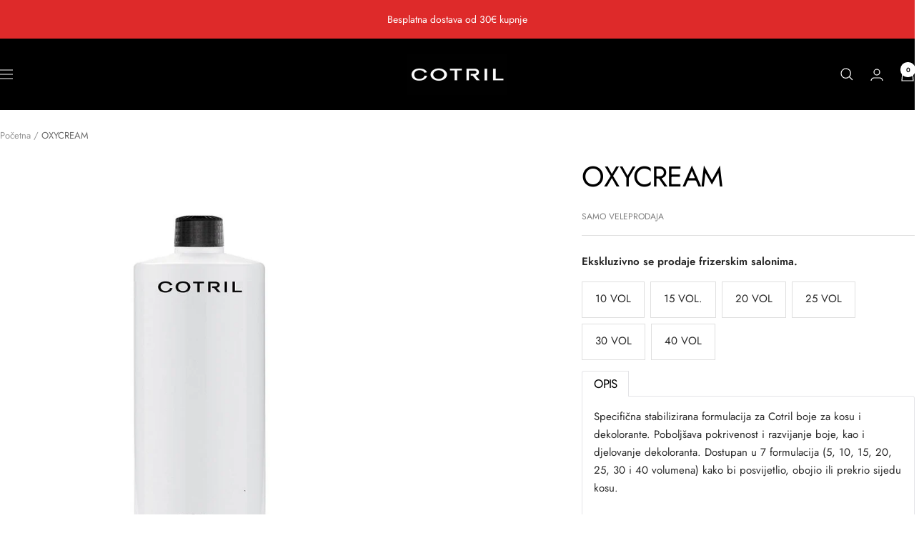

--- FILE ---
content_type: text/html; charset=utf-8
request_url: https://cotril.hr/products/oxycream
body_size: 27646
content:
<!doctype html><html class="no-js" lang="hr" dir="ltr">
  <head>
      <!-- Google Consent Mode V2 Consentmo -->
<script>
  window.consentmo_gcm_initial_state = "";
  window.consentmo_gcm_state = "";
  window.consentmo_gcm_security_storage = "";
  window.consentmo_gcm_ad_storage = "";
  window.consentmo_gcm_analytics_storage = "";
  window.consentmo_gcm_functionality_storage = "";
  window.consentmo_gcm_personalization_storage = "";
  window.consentmo_gcm_ads_data_redaction = "";
  window.consentmo_gcm_url_passthrough = "";
  window.consentmo_gcm_data_layer_name = "";
  
  // Google Consent Mode V2 integration script from Consentmo GDPR
  window.isenseRules = {};
  window.isenseRules.gcm = {
      gcmVersion: 2,
      integrationVersion: 3,
      customChanges: false,
      consentUpdated: false,
      initialState: 7,
      isCustomizationEnabled: false,
      adsDataRedaction: true,
      urlPassthrough: false,
      dataLayer: 'dataLayer',
      categories: { ad_personalization: "marketing", ad_storage: "marketing", ad_user_data: "marketing", analytics_storage: "analytics", functionality_storage: "functionality", personalization_storage: "functionality", security_storage: "strict"},
      storage: { ad_personalization: "false", ad_storage: "false", ad_user_data: "false", analytics_storage: "false", functionality_storage: "false", personalization_storage: "false", security_storage: "false", wait_for_update: 2000 }
  };
  if(window.consentmo_gcm_state !== null && window.consentmo_gcm_state !== "" && window.consentmo_gcm_state !== "0") {
    window.isenseRules.gcm.isCustomizationEnabled = true;
    window.isenseRules.gcm.initialState = window.consentmo_gcm_initial_state === null || window.consentmo_gcm_initial_state.trim() === "" ? window.isenseRules.gcm.initialState : window.consentmo_gcm_initial_state;
    window.isenseRules.gcm.categories.ad_storage = window.consentmo_gcm_ad_storage === null || window.consentmo_gcm_ad_storage.trim() === "" ? window.isenseRules.gcm.categories.ad_storage : window.consentmo_gcm_ad_storage;
    window.isenseRules.gcm.categories.ad_user_data = window.consentmo_gcm_ad_storage === null || window.consentmo_gcm_ad_storage.trim() === "" ? window.isenseRules.gcm.categories.ad_user_data : window.consentmo_gcm_ad_storage;
    window.isenseRules.gcm.categories.ad_personalization = window.consentmo_gcm_ad_storage === null || window.consentmo_gcm_ad_storage.trim() === "" ? window.isenseRules.gcm.categories.ad_personalization : window.consentmo_gcm_ad_storage;
    window.isenseRules.gcm.categories.analytics_storage = window.consentmo_gcm_analytics_storage === null || window.consentmo_gcm_analytics_storage.trim() === "" ? window.isenseRules.gcm.categories.analytics_storage : window.consentmo_gcm_analytics_storage;
    window.isenseRules.gcm.categories.functionality_storage = window.consentmo_gcm_functionality_storage === null || window.consentmo_gcm_functionality_storage.trim() === "" ? window.isenseRules.gcm.categories.functionality_storage : window.consentmo_gcm_functionality_storage;
    window.isenseRules.gcm.categories.personalization_storage = window.consentmo_gcm_personalization_storage === null || window.consentmo_gcm_personalization_storage.trim() === "" ? window.isenseRules.gcm.categories.personalization_storage : window.consentmo_gcm_personalization_storage;
    window.isenseRules.gcm.categories.security_storage = window.consentmo_gcm_security_storage === null || window.consentmo_gcm_security_storage.trim() === "" ? window.isenseRules.gcm.categories.security_storage : window.consentmo_gcm_security_storage;
    window.isenseRules.gcm.urlPassthrough = window.consentmo_gcm_url_passthrough === null || window.consentmo_gcm_url_passthrough.trim() === "" ? window.isenseRules.gcm.urlPassthrough : window.consentmo_gcm_url_passthrough;
    window.isenseRules.gcm.adsDataRedaction = window.consentmo_gcm_ads_data_redaction === null || window.consentmo_gcm_ads_data_redaction.trim() === "" ? window.isenseRules.gcm.adsDataRedaction : window.consentmo_gcm_ads_data_redaction;
    window.isenseRules.gcm.dataLayer = window.consentmo_gcm_data_layer_name === null || window.consentmo_gcm_data_layer_name.trim() === "" ? window.isenseRules.gcm.dataLayer : window.consentmo_gcm_data_layer_name;
  }
  window.isenseRules.initializeGcm = function (rules) {
    if(window.isenseRules.gcm.isCustomizationEnabled) {
      rules.initialState = window.isenseRules.gcm.initialState;
      rules.urlPassthrough = window.isenseRules.gcm.urlPassthrough === true || window.isenseRules.gcm.urlPassthrough === 'true';
      rules.adsDataRedaction = window.isenseRules.gcm.adsDataRedaction === true || window.isenseRules.gcm.adsDataRedaction === 'true';
    }
    
    let initialState = parseInt(rules.initialState);
    let marketingBlocked = initialState === 0 || initialState === 2 || initialState === 5 || initialState === 7;
    let analyticsBlocked = initialState === 0 || initialState === 3 || initialState === 6 || initialState === 7;
    let functionalityBlocked = initialState === 4 || initialState === 5 || initialState === 6 || initialState === 7;

    let gdprCache = localStorage.getItem('gdprCache') ? JSON.parse(localStorage.getItem('gdprCache')) : null;
    if (gdprCache && typeof gdprCache.updatedPreferences !== "undefined") {
      let updatedPreferences = gdprCache.updatedPreferences;
      marketingBlocked = parseInt(updatedPreferences.indexOf('marketing')) > -1;
      analyticsBlocked = parseInt(updatedPreferences.indexOf('analytics')) > -1;
      functionalityBlocked = parseInt(updatedPreferences.indexOf('functionality')) > -1;
    }

    Object.entries(rules.categories).forEach(category => {
      if(rules.storage.hasOwnProperty(category[0])) {
        switch(category[1]) {
          case 'strict':
            rules.storage[category[0]] = "granted";
            break;
          case 'marketing':
            rules.storage[category[0]] = marketingBlocked ? "denied" : "granted";
            break;
          case 'analytics':
            rules.storage[category[0]] = analyticsBlocked ? "denied" : "granted";
            break;
          case 'functionality':
            rules.storage[category[0]] = functionalityBlocked ? "denied" : "granted";
            break;
        }
      }
    });
    rules.consentUpdated = true;
    isenseRules.gcm = rules;
  }

  // Google Consent Mode - initialization start
  window.isenseRules.initializeGcm({
    ...window.isenseRules.gcm,
    adsDataRedaction: true,
    urlPassthrough: false,
    initialState: 7
  });

  /*
  * initialState acceptable values:
  * 0 - Set both ad_storage and analytics_storage to denied
  * 1 - Set all categories to granted
  * 2 - Set only ad_storage to denied
  * 3 - Set only analytics_storage to denied
  * 4 - Set only functionality_storage to denied
  * 5 - Set both ad_storage and functionality_storage to denied
  * 6 - Set both analytics_storage and functionality_storage to denied
  * 7 - Set all categories to denied
  */

  window[window.isenseRules.gcm.dataLayer] = window[window.isenseRules.gcm.dataLayer] || [];
  function gtag() { window[window.isenseRules.gcm.dataLayer].push(arguments); }
  gtag("consent", "default", isenseRules.gcm.storage);
  isenseRules.gcm.adsDataRedaction && gtag("set", "ads_data_redaction", isenseRules.gcm.adsDataRedaction);
  isenseRules.gcm.urlPassthrough && gtag("set", "url_passthrough", isenseRules.gcm.urlPassthrough);
</script>
    <!-- End Google Consent Mode V2 Consentmo -->    
    <!-- Google Tag Manager -->
<script>(function(w,d,s,l,i){w[l]=w[l]||[];w[l].push({'gtm.start':
new Date().getTime(),event:'gtm.js'});var f=d.getElementsByTagName(s)[0],
j=d.createElement(s),dl=l!='dataLayer'?'&l='+l:'';j.async=true;j.src=
'https://www.googletagmanager.com/gtm.js?id='+i+dl;f.parentNode.insertBefore(j,f);
})(window,document,'script','dataLayer','GTM-5BT44J64');</script>
    <!-- End Google Tag Manager -->
    <!-- Ads Google tag (gtag.js) -->
<script async src="https://www.googletagmanager.com/gtag/js?id=AW-11057519150"></script>
<script>
  window.dataLayer = window.dataLayer || [];
  function gtag(){dataLayer.push(arguments);}
  gtag('js', new Date());

  gtag('config', 'AW-11057519150');
</script>
    <!-- Ads End Google tag (gtag.js) -->    
    <!-- Google tag (gtag.js) -->
<script async src="https://www.googletagmanager.com/gtag/js?id=G-M8DF6ZN364"></script>
<script>
  window.dataLayer = window.dataLayer || [];
  function gtag(){dataLayer.push(arguments);}
  gtag('js', new Date());

  gtag('config', 'G-M8DF6ZN364');
</script>  
        <!-- End Google tag (gtag.js) -->  
    <meta charset="utf-8">
    <meta name="viewport" content="width=device-width, initial-scale=1.0, height=device-height, minimum-scale=1.0, maximum-scale=1.0">
    <meta name="theme-color" content="#000000">

    <title>Hidrogen za boju</title><meta name="description" content="Specifična stabilizirana formulacija za Cotril boje za kosu i dekolorante. Poboljšava pokrivenost i razvijanje boje, kao i djelovanje dekoloranta. Dostupan u 7 formulacija (5, 10, 15, 20, 25, 30 i 40 volumena) kako bi posvijetlio, obojio ili prekrio sijedu kosu."><link rel="canonical" href="https://cotril.hr/products/oxycream"><link rel="shortcut icon" href="//cotril.hr/cdn/shop/files/brand_logo_C_e933c22f-9924-44e4-956f-e715dfa47ed5.jpg?v=1677140013&width=96" type="image/png"><link rel="preconnect" href="https://cdn.shopify.com">
    <link rel="dns-prefetch" href="https://productreviews.shopifycdn.com">
    <link rel="dns-prefetch" href="https://www.google-analytics.com"><link rel="preconnect" href="https://fonts.shopifycdn.com" crossorigin><link rel="preload" as="style" href="//cotril.hr/cdn/shop/t/8/assets/theme.css?v=66647887998791200821738103694">
    <link rel="preload" as="script" href="//cotril.hr/cdn/shop/t/8/assets/vendor.js?v=32643890569905814191738076269">
    <link rel="preload" as="script" href="//cotril.hr/cdn/shop/t/8/assets/theme.js?v=108561701893297286041738076269"><link rel="preload" as="fetch" href="/products/oxycream.js" crossorigin><link rel="preload" as="script" href="//cotril.hr/cdn/shop/t/8/assets/flickity.js?v=176646718982628074891738076269"><meta property="og:type" content="product">
  <meta property="og:title" content="OXYCREAM">
  <meta property="product:price:amount" content="7,35">
  <meta property="product:price:currency" content="EUR">
  <meta property="product:availability" content="in stock"><meta property="og:image" content="http://cotril.hr/cdn/shop/products/PNCOTTC0130.jpg?v=1677077591&width=1024">
  <meta property="og:image:secure_url" content="https://cotril.hr/cdn/shop/products/PNCOTTC0130.jpg?v=1677077591&width=1024">
  <meta property="og:image:width" content="870">
  <meta property="og:image:height" content="1110"><meta property="og:description" content="Specifična stabilizirana formulacija za Cotril boje za kosu i dekolorante. Poboljšava pokrivenost i razvijanje boje, kao i djelovanje dekoloranta. Dostupan u 7 formulacija (5, 10, 15, 20, 25, 30 i 40 volumena) kako bi posvijetlio, obojio ili prekrio sijedu kosu."><meta property="og:url" content="https://cotril.hr/products/oxycream">
<meta property="og:site_name" content="COTRIL"><meta name="twitter:card" content="summary"><meta name="twitter:title" content="OXYCREAM">
  <meta name="twitter:description" content="Specifična stabilizirana formulacija za Cotril boje za kosu i dekolorante. Poboljšava pokrivenost i razvijanje boje, kao i djelovanje dekoloranta. Dostupan u 7 formulacija (5, 10, 15, 20, 25, 30 i 40 volumena) kako bi posvijetlio, obojio ili prekrio sijedu kosu.Za deponiranje pigmenata koristite 5 vol. (1.5%)Posvjetljivanje za 1 ton koristite 10 vol. (3%)Posvjetljivanje za 1.5 ton koristite 15 vol. (4.5%);Posvjetljivanje za 2 tona koristite 20 vol. (6%);Posvjetljivanje za 2.5 tona koristite 25 vol. (7.5%);Posvjetljivanje za 3 tona koristite 30 vol. (9%);Posvjetljivanje za 4 tona koristite 40 vol. (12%)UPUTEPomiješajte s bojom ili dekolorantom u preporučenim omjerima.Pakiranje: 1000 ml"><meta name="twitter:image" content="https://cotril.hr/cdn/shop/products/PNCOTTC0130.jpg?v=1677077591&width=1200">
  <meta name="twitter:image:alt" content="hidrogen za boje">
    <script type="application/ld+json">{"@context":"http:\/\/schema.org\/","@id":"\/products\/oxycream#product","@type":"ProductGroup","brand":{"@type":"Brand","name":"COTRIL"},"category":"Boja za kosu","description":"Specifična stabilizirana formulacija za Cotril boje za kosu i dekolorante. Poboljšava pokrivenost i razvijanje boje, kao i djelovanje dekoloranta. Dostupan u 7 formulacija (5, 10, 15, 20, 25, 30 i 40 volumena) kako bi posvijetlio, obojio ili prekrio sijedu kosu.Za deponiranje pigmenata koristite 5 vol. (1.5%)Posvjetljivanje za 1 ton koristite 10 vol. (3%)Posvjetljivanje za 1.5 ton koristite 15 vol. (4.5%);Posvjetljivanje za 2 tona koristite 20 vol. (6%);Posvjetljivanje za 2.5 tona koristite 25 vol. (7.5%);Posvjetljivanje za 3 tona koristite 30 vol. (9%);Posvjetljivanje za 4 tona koristite 40 vol. (12%)UPUTEPomiješajte s bojom ili dekolorantom u preporučenim omjerima.Pakiranje: 1000 ml","hasVariant":[{"@id":"\/products\/oxycream?variant=44340179108106#variant","@type":"Product","gtin":"8056684441426","image":"https:\/\/cotril.hr\/cdn\/shop\/products\/PNCOTTC0110.jpg?v=1677077591\u0026width=1920","name":"OXYCREAM - 5 VOL","offers":{"@id":"\/products\/oxycream?variant=44340179108106#offer","@type":"Offer","availability":"http:\/\/schema.org\/InStock","price":"7.35","priceCurrency":"EUR","url":"https:\/\/cotril.hr\/products\/oxycream?variant=44340179108106"},"sku":"PNCOTTC0115"},{"@id":"\/products\/oxycream?variant=44340179140874#variant","@type":"Product","gtin":"8056684446667","image":"https:\/\/cotril.hr\/cdn\/shop\/products\/PNCOTTC0130.jpg?v=1677077591\u0026width=1920","name":"OXYCREAM - 10 VOL","offers":{"@id":"\/products\/oxycream?variant=44340179140874#offer","@type":"Offer","availability":"http:\/\/schema.org\/InStock","price":"7.35","priceCurrency":"EUR","url":"https:\/\/cotril.hr\/products\/oxycream?variant=44340179140874"},"sku":"PNCOTTC0135"},{"@id":"\/products\/oxycream?variant=44340179173642#variant","@type":"Product","gtin":"8056684444328","image":"https:\/\/cotril.hr\/cdn\/shop\/products\/PNCOTTC0265.jpg?v=1677077591\u0026width=1920","name":"OXYCREAM - 15 VOL.","offers":{"@id":"\/products\/oxycream?variant=44340179173642#offer","@type":"Offer","availability":"http:\/\/schema.org\/InStock","price":"7.35","priceCurrency":"EUR","url":"https:\/\/cotril.hr\/products\/oxycream?variant=44340179173642"},"sku":"PNCOTTC0265"},{"@id":"\/products\/oxycream?variant=44340179206410#variant","@type":"Product","gtin":"8056684441464","image":"https:\/\/cotril.hr\/cdn\/shop\/products\/PNCOTTC0150.jpg?v=1677077591\u0026width=1920","name":"OXYCREAM - 20 VOL","offers":{"@id":"\/products\/oxycream?variant=44340179206410#offer","@type":"Offer","availability":"http:\/\/schema.org\/InStock","price":"7.35","priceCurrency":"EUR","url":"https:\/\/cotril.hr\/products\/oxycream?variant=44340179206410"},"sku":"PNCOTTC0155"},{"@id":"\/products\/oxycream?variant=44340179239178#variant","@type":"Product","gtin":"8056684446629","image":"https:\/\/cotril.hr\/cdn\/shop\/products\/PNCOTTC0170.jpg?v=1677077591\u0026width=1920","name":"OXYCREAM - 25 VOL","offers":{"@id":"\/products\/oxycream?variant=44340179239178#offer","@type":"Offer","availability":"http:\/\/schema.org\/InStock","price":"7.35","priceCurrency":"EUR","url":"https:\/\/cotril.hr\/products\/oxycream?variant=44340179239178"},"sku":"PNCOTTC0170"},{"@id":"\/products\/oxycream?variant=44340179271946#variant","@type":"Product","gtin":"8056684441990","image":"https:\/\/cotril.hr\/cdn\/shop\/products\/PNCOTTC0190.jpg?v=1677077591\u0026width=1920","name":"OXYCREAM - 30 VOL","offers":{"@id":"\/products\/oxycream?variant=44340179271946#offer","@type":"Offer","availability":"http:\/\/schema.org\/InStock","price":"7.35","priceCurrency":"EUR","url":"https:\/\/cotril.hr\/products\/oxycream?variant=44340179271946"},"sku":"PNCOTTC0195"},{"@id":"\/products\/oxycream?variant=44340179304714#variant","@type":"Product","gtin":"8056684442003","image":"https:\/\/cotril.hr\/cdn\/shop\/products\/PNCOTTC0210.jpg?v=1677077591\u0026width=1920","name":"OXYCREAM - 40 VOL","offers":{"@id":"\/products\/oxycream?variant=44340179304714#offer","@type":"Offer","availability":"http:\/\/schema.org\/InStock","price":"7.35","priceCurrency":"EUR","url":"https:\/\/cotril.hr\/products\/oxycream?variant=44340179304714"},"sku":"PNCOTTC0215"}],"name":"OXYCREAM","productGroupID":"8166518554890","url":"https:\/\/cotril.hr\/products\/oxycream"}</script><script type="application/ld+json">
  {
    "@context": "https://schema.org",
    "@type": "BreadcrumbList",
    "itemListElement": [{
        "@type": "ListItem",
        "position": 1,
        "name": "Početna",
        "item": "https://cotril.hr"
      },{
            "@type": "ListItem",
            "position": 2,
            "name": "OXYCREAM",
            "item": "https://cotril.hr/products/oxycream"
          }]
  }
</script>
    <link rel="preload" href="//cotril.hr/cdn/fonts/jost/jost_n4.d47a1b6347ce4a4c9f437608011273009d91f2b7.woff2" as="font" type="font/woff2" crossorigin><link rel="preload" href="//cotril.hr/cdn/fonts/jost/jost_n4.d47a1b6347ce4a4c9f437608011273009d91f2b7.woff2" as="font" type="font/woff2" crossorigin><style>
  /* Typography (heading) */
  @font-face {
  font-family: Jost;
  font-weight: 400;
  font-style: normal;
  font-display: swap;
  src: url("//cotril.hr/cdn/fonts/jost/jost_n4.d47a1b6347ce4a4c9f437608011273009d91f2b7.woff2") format("woff2"),
       url("//cotril.hr/cdn/fonts/jost/jost_n4.791c46290e672b3f85c3d1c651ef2efa3819eadd.woff") format("woff");
}

@font-face {
  font-family: Jost;
  font-weight: 400;
  font-style: italic;
  font-display: swap;
  src: url("//cotril.hr/cdn/fonts/jost/jost_i4.b690098389649750ada222b9763d55796c5283a5.woff2") format("woff2"),
       url("//cotril.hr/cdn/fonts/jost/jost_i4.fd766415a47e50b9e391ae7ec04e2ae25e7e28b0.woff") format("woff");
}

/* Typography (body) */
  @font-face {
  font-family: Jost;
  font-weight: 400;
  font-style: normal;
  font-display: swap;
  src: url("//cotril.hr/cdn/fonts/jost/jost_n4.d47a1b6347ce4a4c9f437608011273009d91f2b7.woff2") format("woff2"),
       url("//cotril.hr/cdn/fonts/jost/jost_n4.791c46290e672b3f85c3d1c651ef2efa3819eadd.woff") format("woff");
}

@font-face {
  font-family: Jost;
  font-weight: 400;
  font-style: italic;
  font-display: swap;
  src: url("//cotril.hr/cdn/fonts/jost/jost_i4.b690098389649750ada222b9763d55796c5283a5.woff2") format("woff2"),
       url("//cotril.hr/cdn/fonts/jost/jost_i4.fd766415a47e50b9e391ae7ec04e2ae25e7e28b0.woff") format("woff");
}

@font-face {
  font-family: Jost;
  font-weight: 600;
  font-style: normal;
  font-display: swap;
  src: url("//cotril.hr/cdn/fonts/jost/jost_n6.ec1178db7a7515114a2d84e3dd680832b7af8b99.woff2") format("woff2"),
       url("//cotril.hr/cdn/fonts/jost/jost_n6.b1178bb6bdd3979fef38e103a3816f6980aeaff9.woff") format("woff");
}

@font-face {
  font-family: Jost;
  font-weight: 600;
  font-style: italic;
  font-display: swap;
  src: url("//cotril.hr/cdn/fonts/jost/jost_i6.9af7e5f39e3a108c08f24047a4276332d9d7b85e.woff2") format("woff2"),
       url("//cotril.hr/cdn/fonts/jost/jost_i6.2bf310262638f998ed206777ce0b9a3b98b6fe92.woff") format("woff");
}

:root {--heading-color: 0, 0, 0;
    --text-color: 40, 40, 40;
    --background: 255, 255, 255;
    --secondary-background: 245, 245, 245;
    --border-color: 223, 223, 223;
    --border-color-darker: 169, 169, 169;
    --success-color: 46, 158, 123;
    --success-background: 213, 236, 229;
    --error-color: 222, 42, 42;
    --error-background: 253, 240, 240;
    --primary-button-background: 40, 40, 40;
    --primary-button-text-color: 255, 255, 255;
    --secondary-button-background: 243, 255, 52;
    --secondary-button-text-color: 40, 40, 40;
    --product-star-rating: 246, 164, 41;
    --product-on-sale-accent: 222, 42, 42;
    --product-sold-out-accent: 111, 113, 155;
    --product-custom-label-background: 64, 93, 230;
    --product-custom-label-text-color: 255, 255, 255;
    --product-custom-label-2-background: 243, 255, 52;
    --product-custom-label-2-text-color: 0, 0, 0;
    --product-low-stock-text-color: 222, 42, 42;
    --product-in-stock-text-color: 46, 158, 123;
    --loading-bar-background: 40, 40, 40;

    /* We duplicate some "base" colors as root colors, which is useful to use on drawer elements or popover without. Those should not be overridden to avoid issues */
    --root-heading-color: 0, 0, 0;
    --root-text-color: 40, 40, 40;
    --root-background: 255, 255, 255;
    --root-border-color: 223, 223, 223;
    --root-primary-button-background: 40, 40, 40;
    --root-primary-button-text-color: 255, 255, 255;

    --base-font-size: 15px;
    --heading-font-family: Jost, sans-serif;
    --heading-font-weight: 400;
    --heading-font-style: normal;
    --heading-text-transform: normal;
    --text-font-family: Jost, sans-serif;
    --text-font-weight: 400;
    --text-font-style: normal;
    --text-font-bold-weight: 600;

    /* Typography (font size) */
    --heading-xxsmall-font-size: 11px;
    --heading-xsmall-font-size: 11px;
    --heading-small-font-size: 13px;
    --heading-large-font-size: 40px;
    --heading-h1-font-size: 40px;
    --heading-h2-font-size: 32px;
    --heading-h3-font-size: 28px;
    --heading-h4-font-size: 26px;
    --heading-h5-font-size: 22px;
    --heading-h6-font-size: 18px;

    /* Control the look and feel of the theme by changing radius of various elements */
    --button-border-radius: 0px;
    --block-border-radius: 0px;
    --block-border-radius-reduced: 0px;
    --color-swatch-border-radius: 0px;

    /* Button size */
    --button-height: 48px;
    --button-small-height: 40px;

    /* Form related */
    --form-input-field-height: 48px;
    --form-input-gap: 16px;
    --form-submit-margin: 24px;

    /* Product listing related variables */
    --product-list-block-spacing: 32px;

    /* Video related */
    --play-button-background: 255, 255, 255;
    --play-button-arrow: 40, 40, 40;

    /* RTL support */
    --transform-logical-flip: 1;
    --transform-origin-start: left;
    --transform-origin-end: right;

    /* Other */
    --zoom-cursor-svg-url: url(//cotril.hr/cdn/shop/t/8/assets/zoom-cursor.svg?v=37512952589477770171738098982);
    --arrow-right-svg-url: url(//cotril.hr/cdn/shop/t/8/assets/arrow-right.svg?v=144367008792694446971738098982);
    --arrow-left-svg-url: url(//cotril.hr/cdn/shop/t/8/assets/arrow-left.svg?v=71618988802776696341738098981);

    /* Some useful variables that we can reuse in our CSS. Some explanation are needed for some of them:
       - container-max-width-minus-gutters: represents the container max width without the edge gutters
       - container-outer-width: considering the screen width, represent all the space outside the container
       - container-outer-margin: same as container-outer-width but get set to 0 inside a container
       - container-inner-width: the effective space inside the container (minus gutters)
       - grid-column-width: represents the width of a single column of the grid
       - vertical-breather: this is a variable that defines the global "spacing" between sections, and inside the section
                            to create some "breath" and minimum spacing
     */
    --container-max-width: 1600px;
    --container-gutter: 24px;
    --container-max-width-minus-gutters: calc(var(--container-max-width) - (var(--container-gutter)) * 2);
    --container-outer-width: max(calc((100vw - var(--container-max-width-minus-gutters)) / 2), var(--container-gutter));
    --container-outer-margin: var(--container-outer-width);
    --container-inner-width: calc(100vw - var(--container-outer-width) * 2);

    --grid-column-count: 10;
    --grid-gap: 24px;
    --grid-column-width: calc((100vw - var(--container-outer-width) * 2 - var(--grid-gap) * (var(--grid-column-count) - 1)) / var(--grid-column-count));

    --vertical-breather: 48px;
    --vertical-breather-tight: 48px;

    /* Shopify related variables */
    --payment-terms-background-color: #ffffff;
  }

  @media screen and (min-width: 741px) {
    :root {
      --container-gutter: 40px;
      --grid-column-count: 20;
      --vertical-breather: 64px;
      --vertical-breather-tight: 64px;

      /* Typography (font size) */
      --heading-xsmall-font-size: 13px;
      --heading-small-font-size: 14px;
      --heading-large-font-size: 58px;
      --heading-h1-font-size: 58px;
      --heading-h2-font-size: 44px;
      --heading-h3-font-size: 36px;
      --heading-h4-font-size: 28px;
      --heading-h5-font-size: 22px;
      --heading-h6-font-size: 20px;

      /* Form related */
      --form-input-field-height: 52px;
      --form-submit-margin: 32px;

      /* Button size */
      --button-height: 52px;
      --button-small-height: 44px;
    }
  }

  @media screen and (min-width: 1200px) {
    :root {
      --vertical-breather: 80px;
      --vertical-breather-tight: 64px;
      --product-list-block-spacing: 48px;

      /* Typography */
      --heading-large-font-size: 72px;
      --heading-h1-font-size: 62px;
      --heading-h2-font-size: 54px;
      --heading-h3-font-size: 40px;
      --heading-h4-font-size: 34px;
      --heading-h5-font-size: 26px;
      --heading-h6-font-size: 18px;
    }
  }

  @media screen and (min-width: 1600px) {
    :root {
      --vertical-breather: 90px;
      --vertical-breather-tight: 64px;
    }
  }
</style>
    <script>
  // This allows to expose several variables to the global scope, to be used in scripts
  window.themeVariables = {
    settings: {
      direction: "ltr",
      pageType: "product",
      cartCount: 0,
      moneyFormat: "€{{amount_with_comma_separator}}",
      moneyWithCurrencyFormat: "€{{amount_with_comma_separator}} EUR",
      showVendor: false,
      discountMode: "saving",
      currencyCodeEnabled: false,
      cartType: "message",
      cartCurrency: "EUR",
      mobileZoomFactor: 2.5
    },

    routes: {
      host: "cotril.hr",
      rootUrl: "\/",
      rootUrlWithoutSlash: '',
      cartUrl: "\/cart",
      cartAddUrl: "\/cart\/add",
      cartChangeUrl: "\/cart\/change",
      searchUrl: "\/search",
      predictiveSearchUrl: "\/search\/suggest",
      productRecommendationsUrl: "\/recommendations\/products"
    },

    strings: {
      accessibilityDelete: "Obriši",
      accessibilityClose: "Zatvori",
      collectionSoldOut: " ",
      collectionDiscount: " Ušteda @savings@",
      productSalePrice: "Snižena cijena",
      productRegularPrice: "Redovna cijena",
      productFormUnavailable: " ",
      productFormSoldOut: " ",
      productFormPreOrder: "Pred-narudžba",
      productFormAddToCart: "Dodaj u košaricu",
      searchNoResults: "Nema rezultata",
      searchNewSearch: "Nova pretraga",
      searchProducts: "Proizvodi",
      searchArticles: "Članci",
      searchPages: "Stranice",
      searchCollections: "Kolekcije",
      cartViewCart: "Vidite košaricu",
      cartItemAdded: "Dodano u košaricu!",
      cartItemAddedShort: "Dodano u košaricu!",
      cartAddOrderNote: "Dodajte poruku",
      cartEditOrderNote: "Uredite poruku",
      shippingEstimatorNoResults: "Žao nam je, ne šaljemo na vašu adresu.",
      shippingEstimatorOneResult: "Postoji jedna opcija dostave za vašu adresu:",
      shippingEstimatorMultipleResults: "Postoji nekoliko opcija dostave za vašu adresu:",
      shippingEstimatorError: "Došlo je do pogreške prilikom dohvaćanja cijena dostave:"
    },

    libs: {
      flickity: "\/\/cotril.hr\/cdn\/shop\/t\/8\/assets\/flickity.js?v=176646718982628074891738076269",
      photoswipe: "\/\/cotril.hr\/cdn\/shop\/t\/8\/assets\/photoswipe.js?v=132268647426145925301738076269",
      qrCode: "\/\/cotril.hr\/cdn\/shopifycloud\/storefront\/assets\/themes_support\/vendor\/qrcode-3f2b403b.js"
    },

    breakpoints: {
      phone: 'screen and (max-width: 740px)',
      tablet: 'screen and (min-width: 741px) and (max-width: 999px)',
      tabletAndUp: 'screen and (min-width: 741px)',
      pocket: 'screen and (max-width: 999px)',
      lap: 'screen and (min-width: 1000px) and (max-width: 1199px)',
      lapAndUp: 'screen and (min-width: 1000px)',
      desktop: 'screen and (min-width: 1200px)',
      wide: 'screen and (min-width: 1400px)'
    }
  };

  window.addEventListener('pageshow', async () => {
    const cartContent = await (await fetch(`${window.themeVariables.routes.cartUrl}.js`, {cache: 'reload'})).json();
    document.documentElement.dispatchEvent(new CustomEvent('cart:refresh', {detail: {cart: cartContent}}));
  });

  if ('noModule' in HTMLScriptElement.prototype) {
    // Old browsers (like IE) that does not support module will be considered as if not executing JS at all
    document.documentElement.className = document.documentElement.className.replace('no-js', 'js');

    requestAnimationFrame(() => {
      const viewportHeight = (window.visualViewport ? window.visualViewport.height : document.documentElement.clientHeight);
      document.documentElement.style.setProperty('--window-height',viewportHeight + 'px');
    });
  }// We save the product ID in local storage to be eventually used for recently viewed section
    try {
      const items = JSON.parse(localStorage.getItem('theme:recently-viewed-products') || '[]');

      // We check if the current product already exists, and if it does not, we add it at the start
      if (!items.includes(8166518554890)) {
        items.unshift(8166518554890);
      }

      localStorage.setItem('theme:recently-viewed-products', JSON.stringify(items.slice(0, 20)));
    } catch (e) {
      // Safari in private mode does not allow setting item, we silently fail
    }</script>

    <link rel="stylesheet" href="//cotril.hr/cdn/shop/t/8/assets/theme.css?v=66647887998791200821738103694">

    <script src="//cotril.hr/cdn/shop/t/8/assets/vendor.js?v=32643890569905814191738076269" defer></script>
    <script src="//cotril.hr/cdn/shop/t/8/assets/theme.js?v=108561701893297286041738076269" defer></script>
    <script src="//cotril.hr/cdn/shop/t/8/assets/custom.js?v=167639537848865775061738076269" defer></script>

    <script>window.performance && window.performance.mark && window.performance.mark('shopify.content_for_header.start');</script><meta id="shopify-digital-wallet" name="shopify-digital-wallet" content="/69799117066/digital_wallets/dialog">
<link rel="alternate" type="application/json+oembed" href="https://cotril.hr/products/oxycream.oembed">
<script async="async" src="/checkouts/internal/preloads.js?locale=hr-HR"></script>
<script id="shopify-features" type="application/json">{"accessToken":"be922759249c3c57fed396f6a0a31dbd","betas":["rich-media-storefront-analytics"],"domain":"cotril.hr","predictiveSearch":true,"shopId":69799117066,"locale":"hr"}</script>
<script>var Shopify = Shopify || {};
Shopify.shop = "cotril-hr.myshopify.com";
Shopify.locale = "hr";
Shopify.currency = {"active":"EUR","rate":"1.0"};
Shopify.country = "HR";
Shopify.theme = {"name":"Focal-NEW","id":178346230026,"schema_name":"Focal","schema_version":"12.4.0","theme_store_id":714,"role":"main"};
Shopify.theme.handle = "null";
Shopify.theme.style = {"id":null,"handle":null};
Shopify.cdnHost = "cotril.hr/cdn";
Shopify.routes = Shopify.routes || {};
Shopify.routes.root = "/";</script>
<script type="module">!function(o){(o.Shopify=o.Shopify||{}).modules=!0}(window);</script>
<script>!function(o){function n(){var o=[];function n(){o.push(Array.prototype.slice.apply(arguments))}return n.q=o,n}var t=o.Shopify=o.Shopify||{};t.loadFeatures=n(),t.autoloadFeatures=n()}(window);</script>
<script id="shop-js-analytics" type="application/json">{"pageType":"product"}</script>
<script defer="defer" async type="module" src="//cotril.hr/cdn/shopifycloud/shop-js/modules/v2/client.init-shop-cart-sync_BdyHc3Nr.en.esm.js"></script>
<script defer="defer" async type="module" src="//cotril.hr/cdn/shopifycloud/shop-js/modules/v2/chunk.common_Daul8nwZ.esm.js"></script>
<script type="module">
  await import("//cotril.hr/cdn/shopifycloud/shop-js/modules/v2/client.init-shop-cart-sync_BdyHc3Nr.en.esm.js");
await import("//cotril.hr/cdn/shopifycloud/shop-js/modules/v2/chunk.common_Daul8nwZ.esm.js");

  window.Shopify.SignInWithShop?.initShopCartSync?.({"fedCMEnabled":true,"windoidEnabled":true});

</script>
<script>(function() {
  var isLoaded = false;
  function asyncLoad() {
    if (isLoaded) return;
    isLoaded = true;
    var urls = ["https:\/\/cdn-app.cart-bot.net\/public\/js\/append.js?shop=cotril-hr.myshopify.com"];
    for (var i = 0; i < urls.length; i++) {
      var s = document.createElement('script');
      s.type = 'text/javascript';
      s.async = true;
      s.src = urls[i];
      var x = document.getElementsByTagName('script')[0];
      x.parentNode.insertBefore(s, x);
    }
  };
  if(window.attachEvent) {
    window.attachEvent('onload', asyncLoad);
  } else {
    window.addEventListener('load', asyncLoad, false);
  }
})();</script>
<script id="__st">var __st={"a":69799117066,"offset":3600,"reqid":"708b14ec-6b81-4d58-a95a-713e6c85c0b2-1769001127","pageurl":"cotril.hr\/products\/oxycream","u":"72a70354fa89","p":"product","rtyp":"product","rid":8166518554890};</script>
<script>window.ShopifyPaypalV4VisibilityTracking = true;</script>
<script id="captcha-bootstrap">!function(){'use strict';const t='contact',e='account',n='new_comment',o=[[t,t],['blogs',n],['comments',n],[t,'customer']],c=[[e,'customer_login'],[e,'guest_login'],[e,'recover_customer_password'],[e,'create_customer']],r=t=>t.map((([t,e])=>`form[action*='/${t}']:not([data-nocaptcha='true']) input[name='form_type'][value='${e}']`)).join(','),a=t=>()=>t?[...document.querySelectorAll(t)].map((t=>t.form)):[];function s(){const t=[...o],e=r(t);return a(e)}const i='password',u='form_key',d=['recaptcha-v3-token','g-recaptcha-response','h-captcha-response',i],f=()=>{try{return window.sessionStorage}catch{return}},m='__shopify_v',_=t=>t.elements[u];function p(t,e,n=!1){try{const o=window.sessionStorage,c=JSON.parse(o.getItem(e)),{data:r}=function(t){const{data:e,action:n}=t;return t[m]||n?{data:e,action:n}:{data:t,action:n}}(c);for(const[e,n]of Object.entries(r))t.elements[e]&&(t.elements[e].value=n);n&&o.removeItem(e)}catch(o){console.error('form repopulation failed',{error:o})}}const l='form_type',E='cptcha';function T(t){t.dataset[E]=!0}const w=window,h=w.document,L='Shopify',v='ce_forms',y='captcha';let A=!1;((t,e)=>{const n=(g='f06e6c50-85a8-45c8-87d0-21a2b65856fe',I='https://cdn.shopify.com/shopifycloud/storefront-forms-hcaptcha/ce_storefront_forms_captcha_hcaptcha.v1.5.2.iife.js',D={infoText:'Zaštićeno sustavom hCaptcha',privacyText:'Zaštita privatnosti',termsText:'Uvjeti'},(t,e,n)=>{const o=w[L][v],c=o.bindForm;if(c)return c(t,g,e,D).then(n);var r;o.q.push([[t,g,e,D],n]),r=I,A||(h.body.append(Object.assign(h.createElement('script'),{id:'captcha-provider',async:!0,src:r})),A=!0)});var g,I,D;w[L]=w[L]||{},w[L][v]=w[L][v]||{},w[L][v].q=[],w[L][y]=w[L][y]||{},w[L][y].protect=function(t,e){n(t,void 0,e),T(t)},Object.freeze(w[L][y]),function(t,e,n,w,h,L){const[v,y,A,g]=function(t,e,n){const i=e?o:[],u=t?c:[],d=[...i,...u],f=r(d),m=r(i),_=r(d.filter((([t,e])=>n.includes(e))));return[a(f),a(m),a(_),s()]}(w,h,L),I=t=>{const e=t.target;return e instanceof HTMLFormElement?e:e&&e.form},D=t=>v().includes(t);t.addEventListener('submit',(t=>{const e=I(t);if(!e)return;const n=D(e)&&!e.dataset.hcaptchaBound&&!e.dataset.recaptchaBound,o=_(e),c=g().includes(e)&&(!o||!o.value);(n||c)&&t.preventDefault(),c&&!n&&(function(t){try{if(!f())return;!function(t){const e=f();if(!e)return;const n=_(t);if(!n)return;const o=n.value;o&&e.removeItem(o)}(t);const e=Array.from(Array(32),(()=>Math.random().toString(36)[2])).join('');!function(t,e){_(t)||t.append(Object.assign(document.createElement('input'),{type:'hidden',name:u})),t.elements[u].value=e}(t,e),function(t,e){const n=f();if(!n)return;const o=[...t.querySelectorAll(`input[type='${i}']`)].map((({name:t})=>t)),c=[...d,...o],r={};for(const[a,s]of new FormData(t).entries())c.includes(a)||(r[a]=s);n.setItem(e,JSON.stringify({[m]:1,action:t.action,data:r}))}(t,e)}catch(e){console.error('failed to persist form',e)}}(e),e.submit())}));const S=(t,e)=>{t&&!t.dataset[E]&&(n(t,e.some((e=>e===t))),T(t))};for(const o of['focusin','change'])t.addEventListener(o,(t=>{const e=I(t);D(e)&&S(e,y())}));const B=e.get('form_key'),M=e.get(l),P=B&&M;t.addEventListener('DOMContentLoaded',(()=>{const t=y();if(P)for(const e of t)e.elements[l].value===M&&p(e,B);[...new Set([...A(),...v().filter((t=>'true'===t.dataset.shopifyCaptcha))])].forEach((e=>S(e,t)))}))}(h,new URLSearchParams(w.location.search),n,t,e,['guest_login'])})(!0,!0)}();</script>
<script integrity="sha256-4kQ18oKyAcykRKYeNunJcIwy7WH5gtpwJnB7kiuLZ1E=" data-source-attribution="shopify.loadfeatures" defer="defer" src="//cotril.hr/cdn/shopifycloud/storefront/assets/storefront/load_feature-a0a9edcb.js" crossorigin="anonymous"></script>
<script data-source-attribution="shopify.dynamic_checkout.dynamic.init">var Shopify=Shopify||{};Shopify.PaymentButton=Shopify.PaymentButton||{isStorefrontPortableWallets:!0,init:function(){window.Shopify.PaymentButton.init=function(){};var t=document.createElement("script");t.src="https://cotril.hr/cdn/shopifycloud/portable-wallets/latest/portable-wallets.hr.js",t.type="module",document.head.appendChild(t)}};
</script>
<script data-source-attribution="shopify.dynamic_checkout.buyer_consent">
  function portableWalletsHideBuyerConsent(e){var t=document.getElementById("shopify-buyer-consent"),n=document.getElementById("shopify-subscription-policy-button");t&&n&&(t.classList.add("hidden"),t.setAttribute("aria-hidden","true"),n.removeEventListener("click",e))}function portableWalletsShowBuyerConsent(e){var t=document.getElementById("shopify-buyer-consent"),n=document.getElementById("shopify-subscription-policy-button");t&&n&&(t.classList.remove("hidden"),t.removeAttribute("aria-hidden"),n.addEventListener("click",e))}window.Shopify?.PaymentButton&&(window.Shopify.PaymentButton.hideBuyerConsent=portableWalletsHideBuyerConsent,window.Shopify.PaymentButton.showBuyerConsent=portableWalletsShowBuyerConsent);
</script>
<script data-source-attribution="shopify.dynamic_checkout.cart.bootstrap">document.addEventListener("DOMContentLoaded",(function(){function t(){return document.querySelector("shopify-accelerated-checkout-cart, shopify-accelerated-checkout")}if(t())Shopify.PaymentButton.init();else{new MutationObserver((function(e,n){t()&&(Shopify.PaymentButton.init(),n.disconnect())})).observe(document.body,{childList:!0,subtree:!0})}}));
</script>

<script>window.performance && window.performance.mark && window.performance.mark('shopify.content_for_header.end');</script>
  <!-- BEGIN app block: shopify://apps/consentmo-gdpr/blocks/gdpr_cookie_consent/4fbe573f-a377-4fea-9801-3ee0858cae41 -->


<!-- END app block --><!-- BEGIN app block: shopify://apps/hulk-form-builder/blocks/app-embed/b6b8dd14-356b-4725-a4ed-77232212b3c3 --><!-- BEGIN app snippet: hulkapps-formbuilder-theme-ext --><script type="text/javascript">
  
  if (typeof window.formbuilder_customer != "object") {
        window.formbuilder_customer = {}
  }

  window.hulkFormBuilder = {
    form_data: {},
    shop_data: {"shop_eaX7llEXSEKsjiFgULFrtQ":{"shop_uuid":"eaX7llEXSEKsjiFgULFrtQ","shop_timezone":"Europe\/Zagreb","shop_id":125449,"shop_is_after_submit_enabled":false,"shop_shopify_plan":"Basic","shop_shopify_domain":"cotril-hr.myshopify.com","shop_created_at":"2025-01-07T07:00:32.271-06:00","is_skip_metafield":false,"shop_deleted":false,"shop_disabled":false}},
    settings_data: {"shop_settings":{"shop_customise_msgs":[],"default_customise_msgs":{"is_required":"is required","thank_you":"Thank you! The form was submitted successfully.","processing":"Processing...","valid_data":"Please provide valid data","valid_email":"Provide valid email format","valid_tags":"HTML Tags are not allowed","valid_phone":"Provide valid phone number","valid_captcha":"Please provide valid captcha response","valid_url":"Provide valid URL","only_number_alloud":"Provide valid number in","number_less":"must be less than","number_more":"must be more than","image_must_less":"Image must be less than 20MB","image_number":"Images allowed","image_extension":"Invalid extension! Please provide image file","error_image_upload":"Error in image upload. Please try again.","error_file_upload":"Error in file upload. Please try again.","your_response":"Your response","error_form_submit":"Error occur.Please try again after sometime.","email_submitted":"Form with this email is already submitted","invalid_email_by_zerobounce":"The email address you entered appears to be invalid. Please check it and try again.","download_file":"Download file","card_details_invalid":"Your card details are invalid","card_details":"Card details","please_enter_card_details":"Please enter card details","card_number":"Card number","exp_mm":"Exp MM","exp_yy":"Exp YY","crd_cvc":"CVV","payment_value":"Payment amount","please_enter_payment_amount":"Please enter payment amount","address1":"Address line 1","address2":"Address line 2","city":"City","province":"Province","zipcode":"Zip code","country":"Country","blocked_domain":"This form does not accept addresses from","file_must_less":"File must be less than 20MB","file_extension":"Invalid extension! Please provide file","only_file_number_alloud":"files allowed","previous":"Previous","next":"Next","must_have_a_input":"Please enter at least one field.","please_enter_required_data":"Please enter required data","atleast_one_special_char":"Include at least one special character","atleast_one_lowercase_char":"Include at least one lowercase character","atleast_one_uppercase_char":"Include at least one uppercase character","atleast_one_number":"Include at least one number","must_have_8_chars":"Must have 8 characters long","be_between_8_and_12_chars":"Be between 8 and 12 characters long","please_select":"Please Select","phone_submitted":"Form with this phone number is already submitted","user_res_parse_error":"Error while submitting the form","valid_same_values":"values must be same","product_choice_clear_selection":"Clear Selection","picture_choice_clear_selection":"Clear Selection","remove_all_for_file_image_upload":"Remove All","invalid_file_type_for_image_upload":"You can't upload files of this type.","invalid_file_type_for_signature_upload":"You can't upload files of this type.","max_files_exceeded_for_file_upload":"You can not upload any more files.","max_files_exceeded_for_image_upload":"You can not upload any more files.","file_already_exist":"File already uploaded","max_limit_exceed":"You have added the maximum number of text fields.","cancel_upload_for_file_upload":"Cancel upload","cancel_upload_for_image_upload":"Cancel upload","cancel_upload_for_signature_upload":"Cancel upload"},"shop_blocked_domains":[]}},
    features_data: {"shop_plan_features":{"shop_plan_features":["unlimited-forms","full-design-customization","export-form-submissions","multiple-recipients-for-form-submissions","multiple-admin-notifications","enable-captcha","unlimited-file-uploads","save-submitted-form-data","set-auto-response-message","conditional-logic","form-banner","save-as-draft-facility","include-user-response-in-admin-email","advanced-js","advanced-css","heading","paragraph","email-export","file-upload","image-upload-files-limit-upto-100"]}},
    shop: null,
    shop_id: null,
    plan_features: null,
    validateDoubleQuotes: false,
    assets: {
      extraFunctions: "https://cdn.shopify.com/extensions/019bb5ee-ec40-7527-955d-c1b8751eb060/form-builder-by-hulkapps-50/assets/extra-functions.js",
      extraStyles: "https://cdn.shopify.com/extensions/019bb5ee-ec40-7527-955d-c1b8751eb060/form-builder-by-hulkapps-50/assets/extra-styles.css",
      bootstrapStyles: "https://cdn.shopify.com/extensions/019bb5ee-ec40-7527-955d-c1b8751eb060/form-builder-by-hulkapps-50/assets/theme-app-extension-bootstrap.css"
    },
    translations: {
      htmlTagNotAllowed: "HTML Tags are not allowed",
      sqlQueryNotAllowed: "SQL Queries are not allowed",
      doubleQuoteNotAllowed: "Double quotes are not allowed",
      vorwerkHttpWwwNotAllowed: "The words \u0026#39;http\u0026#39; and \u0026#39;www\u0026#39; are not allowed. Please remove them and try again.",
      maxTextFieldsReached: "You have added the maximum number of text fields.",
      avoidNegativeWords: "Avoid negative words: Don\u0026#39;t use negative words in your contact message.",
      customDesignOnly: "This form is for custom designs requests. For general inquiries please contact our team at info@stagheaddesigns.com",
      zerobounceApiErrorMsg: "We couldn\u0026#39;t verify your email due to a technical issue. Please try again later.",
    }

  }

  

  window.FbThemeAppExtSettingsHash = {}
  
</script><!-- END app snippet --><!-- END app block --><!-- BEGIN app block: shopify://apps/tabs-studio/blocks/global_embed_block/19980fb9-f2ca-4ada-ad36-c0364c3318b8 -->
<style id="tabs-by-station-custom-styles">
  .station-tabs .station-tabs-content-inner{border-radius:0 3px 3px 3px !important;border-width:1px !important;background-color:#FFFFFF !important;border-color:#e4e4e7 !important;padding:16px !important;}.station-tabs.mod-full-width .station-tabs-content-inner, .station-tabs .station-tabs-tabset.mod-vertical .station-tabs-content-inner{border-radius:0 !important;border-width:0 !important;padding:8px 12px 20px !important;}.station-tabs .station-tabs-tabcontent{border-radius:0 3px 3px 3px !important;border-width:1px !important;background-color:#FFFFFF !important;border-color:#e4e4e7 !important;padding:16px !important;}.station-tabs.mod-full-width .station-tabs-tabcontent, .station-tabs .station-tabs-tabset.mod-vertical .station-tabs-tabcontent{border-radius:0 !important;border-width:0 !important;padding:8px 12px 20px !important;}.station-tabs .station-tabs-link{padding:8px 16px 9px !important;margin:0 0 -1px -1px !important;border-width:1px 1px 0 1px !important;border-color:#e4e4e7 !important;color:#71717a !important;font-weight:500 !important;font-size:1.125em !important;font-style:normal !important;background-color:#F8F8F8 !important;}.station-tabs.mod-full-width .station-tabs-link, .station-tabs .station-tabs-tabset.mod-vertical .station-tabs-link{padding:8px 12px !important;margin:0 !important;border-width:1px 0 0 !important;border-color:#e1e1e1 !important;font-size:1.25em !important;background-color:#F8F8F8 !important;}.station-tabs .station-tabs-tab{padding:8px 16px 9px !important;margin:0 0 -1px -1px !important;border-width:1px 1px 0 1px !important;border-color:#e4e4e7 !important;color:#71717a !important;font-weight:500 !important;font-size:1.125em !important;font-style:normal !important;background-color:#F8F8F8 !important;}.station-tabs.mod-full-width .station-tabs-tab, .station-tabs .station-tabs-tabset.mod-vertical .station-tabs-tab{padding:8px 12px !important;margin:0 !important;border-width:1px 0 0 !important;border-color:#e1e1e1 !important;font-size:1.25em !important;background-color:#F8F8F8 !important;}.station-tabs .station-tabs-link.is-active{background-color:#FFFFFF !important;background-color:#FFFFFF !important;color:currentColor !important;}.station-tabs.mod-full-width .station-tabs-link.is-active, .station-tabs .station-tabs-tabset.mod-vertical .station-tabs-link.is-active{background-color:transparent !important;background-color:transparent !important;padding:12px !important;}.station-tabs .station-tabs-tab.is-active{background-color:#FFFFFF !important;background-color:#FFFFFF !important;color:currentColor !important;}.station-tabs.mod-full-width .station-tabs-tab.is-active, .station-tabs .station-tabs-tabset.mod-vertical .station-tabs-tab.is-active{background-color:transparent !important;background-color:transparent !important;padding:12px !important;}.station-tabs .station-tabs-content-inner > :first-child{margin-top:0 !important;}.station-tabs .station-tabs-tabcontent > :first-child{margin-top:0 !important;}.station-tabs .station-tabs-content-inner > :last-child{margin-bottom:0 !important;}.station-tabs .station-tabs-tabcontent > :last-child{margin-bottom:0 !important;}.station-tabs .station-tabs-link:last-of-type{margin:0px 0px -1px -1px !important;border-radius:0 3px 0 0 !important;}.station-tabs.mod-full-width .station-tabs-link:last-of-type, .station-tabs .station-tabs-tabset.mod-vertical .station-tabs-link:last-of-type{margin:0 !important;border-radius:0 0 3px 3px !important;}.station-tabs .station-tabs-tabtitle:last-of-type .station-tabs-tab{margin:0px 0px -1px -1px !important;border-radius:0 3px 0 0 !important;}.station-tabs.mod-full-width .station-tabs-tabtitle:last-of-type .station-tabs-tab, .station-tabs .station-tabs-tabset.mod-vertical .station-tabs-tabtitle:last-of-type .station-tabs-tab{margin:0 !important;border-radius:0 0 3px 3px !important;}.station-tabs .station-tabs-link:first-of-type{margin:0 0 -1px 0 !important;border-radius:3px 0 0 0 !important;}.station-tabs .station-tabs-tabtitle:first-of-type .station-tabs-tab{margin:0 0 -1px 0 !important;border-radius:3px 0 0 0 !important;}.station-tabs.mod-full-width .station-tabs-link:first-of-type, .station-tabs .station-tabs-tabset.mod-vertical .station-tabs-link:first-of-type{border-radius:3px 3px 0 0 !important;border-width:0 !important;}.station-tabs.mod-full-width .station-tabs-tabtitle:first-of-type .station-tabs-tab, .station-tabs .station-tabs-tabset.mod-vertical .station-tabs-tabtitle:first-of-type .station-tabs-tab{border-radius:3px 3px 0 0 !important;border-width:0 !important;}.station-tabs .station-tabs-link:hover{color:currentColor !important;}.station-tabs .station-tabs-tab:hover{color:currentColor !important;}.station-tabs .station-tabs-link.is-active:hover{color:currentColor !important;}.station-tabs .station-tabs-tab.is-active:hover{color:currentColor !important;}.station-tabs.mod-full-width , .station-tabs .station-tabs-tabset.mod-vertical {border-width:1px !important;border-radius:3px !important;border-color:#e1e1e1 !important;}.station-tabs.mod-full-width .station-tabs-tabset, .station-tabs .station-tabs-tabset.mod-vertical .station-tabs-tabset{border-width:1px !important;border-radius:3px !important;border-color:#e1e1e1 !important;}
  
</style>

<script id="station-tabs-data-json" type="application/json">{
  "globalAbove": null,
  "globalBelow": null,
  "proTabsHTML": "",
  "productTitle": "OXYCREAM",
  "productDescription": "Specifična stabilizirana formulacija za Cotril boje za kosu i dekolorante. Poboljšava pokrivenost i razvijanje boje, kao i djelovanje dekoloranta. Dostupan u 7 formulacija (5, 10, 15, 20, 25, 30 i 40 volumena) kako bi posvijetlio, obojio ili prekrio sijedu kosu.\u003cbr\u003e\u003cbr\u003eZa deponiranje pigmenata koristite 5 vol. (1.5%)\u003cbr\u003ePosvjetljivanje za 1 ton koristite 10 vol. (3%)\u003cbr\u003ePosvjetljivanje za 1.5 ton koristite 15 vol. (4.5%);\u003cbr\u003ePosvjetljivanje za 2 tona koristite 20 vol. (6%);\u003cbr\u003ePosvjetljivanje za 2.5 tona koristite 25 vol. (7.5%);\u003cbr\u003ePosvjetljivanje za 3 tona koristite 30 vol. (9%);\u003cbr\u003ePosvjetljivanje za 4 tona koristite 40 vol. (12%)\u003cbr\u003e\u003cbr\u003eUPUTE\u003cbr\u003ePomiješajte s bojom ili dekolorantom u preporučenim omjerima.\u003cbr\u003e\u003cbr\u003ePakiranje: 1000 ml",
  "icons": []
}</script>

<script>
  document.documentElement.classList.add('tabsst-loading');
  document.addEventListener('stationTabsLegacyAPILoaded', function(e) {
    e.detail.isLegacy = true;
    });

  document.addEventListener('stationTabsAPIReady', function(e) {
    var Tabs = e.detail;

    if (Tabs.appSettings) {
      Tabs.appSettings = {"default_tab":true,"default_tab_title":"OPIS","show_stop_element":true,"layout":"breakpoint","layout_breakpoint":768,"deep_links":false,"clean_content_level":"basic_tags","open_first_tab":true,"allow_multiple_open":false,"remove_empty_tabs":false,"default_tab_translations":"[{\"locale\":\"en\",\"value\":\"DESCRIPTION\"},{\"locale\":\"sl-SI\",\"value\":\"OPIS\"}]","start_tab_element":"h3"};
      Tabs.appSettings = {lang: 'hr'};

      Tabs.appSettings = {
        indicatorType: "chevrons",
        indicatorPlacement: "after"
      };
    }

    if (Tabs.isLegacy) { return; }
          Tabs.init(null, {
            initializeDescription: true,
            fallback: true
          });
  });

  
</script>

<svg style="display:none" aria-hidden="true">
  <defs>
    
  </defs>
</svg>

<!-- END app block --><!-- BEGIN app block: shopify://apps/puco-sections-blocks/blocks/app-embed-stylesheet/f1ea0cb9-0193-44b7-bab7-d0fd6bec6cbf --><!-- END app block --><script src="https://cdn.shopify.com/extensions/019bb5ee-ec40-7527-955d-c1b8751eb060/form-builder-by-hulkapps-50/assets/form-builder-script.js" type="text/javascript" defer="defer"></script>
<script src="https://cdn.shopify.com/extensions/019be09f-5230-7d79-87aa-f6db3969c39b/consentmo-gdpr-581/assets/consentmo_cookie_consent.js" type="text/javascript" defer="defer"></script>
<script src="https://cdn.shopify.com/extensions/019bc76a-106b-751f-9c25-43ddd98bfc27/tabs-studio-27/assets/s3340b1d9cf54.js" type="text/javascript" defer="defer"></script>
<link href="https://cdn.shopify.com/extensions/019bc76a-106b-751f-9c25-43ddd98bfc27/tabs-studio-27/assets/ccf2dff1a1a65.css" rel="stylesheet" type="text/css" media="all">
<link href="https://cdn.shopify.com/extensions/0199b410-61bf-77b9-b63d-ecfabc2ad3db/pusher-sections-builder-7/assets/base.css" rel="stylesheet" type="text/css" media="all">
<script src="https://cdn.shopify.com/extensions/0199b410-61bf-77b9-b63d-ecfabc2ad3db/pusher-sections-builder-7/assets/base.js" type="text/javascript" defer="defer"></script>
<link href="https://monorail-edge.shopifysvc.com" rel="dns-prefetch">
<script>(function(){if ("sendBeacon" in navigator && "performance" in window) {try {var session_token_from_headers = performance.getEntriesByType('navigation')[0].serverTiming.find(x => x.name == '_s').description;} catch {var session_token_from_headers = undefined;}var session_cookie_matches = document.cookie.match(/_shopify_s=([^;]*)/);var session_token_from_cookie = session_cookie_matches && session_cookie_matches.length === 2 ? session_cookie_matches[1] : "";var session_token = session_token_from_headers || session_token_from_cookie || "";function handle_abandonment_event(e) {var entries = performance.getEntries().filter(function(entry) {return /monorail-edge.shopifysvc.com/.test(entry.name);});if (!window.abandonment_tracked && entries.length === 0) {window.abandonment_tracked = true;var currentMs = Date.now();var navigation_start = performance.timing.navigationStart;var payload = {shop_id: 69799117066,url: window.location.href,navigation_start,duration: currentMs - navigation_start,session_token,page_type: "product"};window.navigator.sendBeacon("https://monorail-edge.shopifysvc.com/v1/produce", JSON.stringify({schema_id: "online_store_buyer_site_abandonment/1.1",payload: payload,metadata: {event_created_at_ms: currentMs,event_sent_at_ms: currentMs}}));}}window.addEventListener('pagehide', handle_abandonment_event);}}());</script>
<script id="web-pixels-manager-setup">(function e(e,d,r,n,o){if(void 0===o&&(o={}),!Boolean(null===(a=null===(i=window.Shopify)||void 0===i?void 0:i.analytics)||void 0===a?void 0:a.replayQueue)){var i,a;window.Shopify=window.Shopify||{};var t=window.Shopify;t.analytics=t.analytics||{};var s=t.analytics;s.replayQueue=[],s.publish=function(e,d,r){return s.replayQueue.push([e,d,r]),!0};try{self.performance.mark("wpm:start")}catch(e){}var l=function(){var e={modern:/Edge?\/(1{2}[4-9]|1[2-9]\d|[2-9]\d{2}|\d{4,})\.\d+(\.\d+|)|Firefox\/(1{2}[4-9]|1[2-9]\d|[2-9]\d{2}|\d{4,})\.\d+(\.\d+|)|Chrom(ium|e)\/(9{2}|\d{3,})\.\d+(\.\d+|)|(Maci|X1{2}).+ Version\/(15\.\d+|(1[6-9]|[2-9]\d|\d{3,})\.\d+)([,.]\d+|)( \(\w+\)|)( Mobile\/\w+|) Safari\/|Chrome.+OPR\/(9{2}|\d{3,})\.\d+\.\d+|(CPU[ +]OS|iPhone[ +]OS|CPU[ +]iPhone|CPU IPhone OS|CPU iPad OS)[ +]+(15[._]\d+|(1[6-9]|[2-9]\d|\d{3,})[._]\d+)([._]\d+|)|Android:?[ /-](13[3-9]|1[4-9]\d|[2-9]\d{2}|\d{4,})(\.\d+|)(\.\d+|)|Android.+Firefox\/(13[5-9]|1[4-9]\d|[2-9]\d{2}|\d{4,})\.\d+(\.\d+|)|Android.+Chrom(ium|e)\/(13[3-9]|1[4-9]\d|[2-9]\d{2}|\d{4,})\.\d+(\.\d+|)|SamsungBrowser\/([2-9]\d|\d{3,})\.\d+/,legacy:/Edge?\/(1[6-9]|[2-9]\d|\d{3,})\.\d+(\.\d+|)|Firefox\/(5[4-9]|[6-9]\d|\d{3,})\.\d+(\.\d+|)|Chrom(ium|e)\/(5[1-9]|[6-9]\d|\d{3,})\.\d+(\.\d+|)([\d.]+$|.*Safari\/(?![\d.]+ Edge\/[\d.]+$))|(Maci|X1{2}).+ Version\/(10\.\d+|(1[1-9]|[2-9]\d|\d{3,})\.\d+)([,.]\d+|)( \(\w+\)|)( Mobile\/\w+|) Safari\/|Chrome.+OPR\/(3[89]|[4-9]\d|\d{3,})\.\d+\.\d+|(CPU[ +]OS|iPhone[ +]OS|CPU[ +]iPhone|CPU IPhone OS|CPU iPad OS)[ +]+(10[._]\d+|(1[1-9]|[2-9]\d|\d{3,})[._]\d+)([._]\d+|)|Android:?[ /-](13[3-9]|1[4-9]\d|[2-9]\d{2}|\d{4,})(\.\d+|)(\.\d+|)|Mobile Safari.+OPR\/([89]\d|\d{3,})\.\d+\.\d+|Android.+Firefox\/(13[5-9]|1[4-9]\d|[2-9]\d{2}|\d{4,})\.\d+(\.\d+|)|Android.+Chrom(ium|e)\/(13[3-9]|1[4-9]\d|[2-9]\d{2}|\d{4,})\.\d+(\.\d+|)|Android.+(UC? ?Browser|UCWEB|U3)[ /]?(15\.([5-9]|\d{2,})|(1[6-9]|[2-9]\d|\d{3,})\.\d+)\.\d+|SamsungBrowser\/(5\.\d+|([6-9]|\d{2,})\.\d+)|Android.+MQ{2}Browser\/(14(\.(9|\d{2,})|)|(1[5-9]|[2-9]\d|\d{3,})(\.\d+|))(\.\d+|)|K[Aa][Ii]OS\/(3\.\d+|([4-9]|\d{2,})\.\d+)(\.\d+|)/},d=e.modern,r=e.legacy,n=navigator.userAgent;return n.match(d)?"modern":n.match(r)?"legacy":"unknown"}(),u="modern"===l?"modern":"legacy",c=(null!=n?n:{modern:"",legacy:""})[u],f=function(e){return[e.baseUrl,"/wpm","/b",e.hashVersion,"modern"===e.buildTarget?"m":"l",".js"].join("")}({baseUrl:d,hashVersion:r,buildTarget:u}),m=function(e){var d=e.version,r=e.bundleTarget,n=e.surface,o=e.pageUrl,i=e.monorailEndpoint;return{emit:function(e){var a=e.status,t=e.errorMsg,s=(new Date).getTime(),l=JSON.stringify({metadata:{event_sent_at_ms:s},events:[{schema_id:"web_pixels_manager_load/3.1",payload:{version:d,bundle_target:r,page_url:o,status:a,surface:n,error_msg:t},metadata:{event_created_at_ms:s}}]});if(!i)return console&&console.warn&&console.warn("[Web Pixels Manager] No Monorail endpoint provided, skipping logging."),!1;try{return self.navigator.sendBeacon.bind(self.navigator)(i,l)}catch(e){}var u=new XMLHttpRequest;try{return u.open("POST",i,!0),u.setRequestHeader("Content-Type","text/plain"),u.send(l),!0}catch(e){return console&&console.warn&&console.warn("[Web Pixels Manager] Got an unhandled error while logging to Monorail."),!1}}}}({version:r,bundleTarget:l,surface:e.surface,pageUrl:self.location.href,monorailEndpoint:e.monorailEndpoint});try{o.browserTarget=l,function(e){var d=e.src,r=e.async,n=void 0===r||r,o=e.onload,i=e.onerror,a=e.sri,t=e.scriptDataAttributes,s=void 0===t?{}:t,l=document.createElement("script"),u=document.querySelector("head"),c=document.querySelector("body");if(l.async=n,l.src=d,a&&(l.integrity=a,l.crossOrigin="anonymous"),s)for(var f in s)if(Object.prototype.hasOwnProperty.call(s,f))try{l.dataset[f]=s[f]}catch(e){}if(o&&l.addEventListener("load",o),i&&l.addEventListener("error",i),u)u.appendChild(l);else{if(!c)throw new Error("Did not find a head or body element to append the script");c.appendChild(l)}}({src:f,async:!0,onload:function(){if(!function(){var e,d;return Boolean(null===(d=null===(e=window.Shopify)||void 0===e?void 0:e.analytics)||void 0===d?void 0:d.initialized)}()){var d=window.webPixelsManager.init(e)||void 0;if(d){var r=window.Shopify.analytics;r.replayQueue.forEach((function(e){var r=e[0],n=e[1],o=e[2];d.publishCustomEvent(r,n,o)})),r.replayQueue=[],r.publish=d.publishCustomEvent,r.visitor=d.visitor,r.initialized=!0}}},onerror:function(){return m.emit({status:"failed",errorMsg:"".concat(f," has failed to load")})},sri:function(e){var d=/^sha384-[A-Za-z0-9+/=]+$/;return"string"==typeof e&&d.test(e)}(c)?c:"",scriptDataAttributes:o}),m.emit({status:"loading"})}catch(e){m.emit({status:"failed",errorMsg:(null==e?void 0:e.message)||"Unknown error"})}}})({shopId: 69799117066,storefrontBaseUrl: "https://cotril.hr",extensionsBaseUrl: "https://extensions.shopifycdn.com/cdn/shopifycloud/web-pixels-manager",monorailEndpoint: "https://monorail-edge.shopifysvc.com/unstable/produce_batch",surface: "storefront-renderer",enabledBetaFlags: ["2dca8a86"],webPixelsConfigList: [{"id":"1666973962","configuration":"{\"config\":\"{\\\"pixel_id\\\":\\\"G-M8DF6ZN364\\\",\\\"gtag_events\\\":[{\\\"type\\\":\\\"begin_checkout\\\",\\\"action_label\\\":\\\"G-M8DF6ZN364\\\"},{\\\"type\\\":\\\"search\\\",\\\"action_label\\\":\\\"G-M8DF6ZN364\\\"},{\\\"type\\\":\\\"view_item\\\",\\\"action_label\\\":\\\"G-M8DF6ZN364\\\"},{\\\"type\\\":\\\"purchase\\\",\\\"action_label\\\":\\\"G-M8DF6ZN364\\\"},{\\\"type\\\":\\\"page_view\\\",\\\"action_label\\\":\\\"G-M8DF6ZN364\\\"},{\\\"type\\\":\\\"add_payment_info\\\",\\\"action_label\\\":\\\"G-M8DF6ZN364\\\"},{\\\"type\\\":\\\"add_to_cart\\\",\\\"action_label\\\":\\\"G-M8DF6ZN364\\\"}],\\\"enable_monitoring_mode\\\":false}\"}","eventPayloadVersion":"v1","runtimeContext":"OPEN","scriptVersion":"b2a88bafab3e21179ed38636efcd8a93","type":"APP","apiClientId":1780363,"privacyPurposes":[],"dataSharingAdjustments":{"protectedCustomerApprovalScopes":["read_customer_address","read_customer_email","read_customer_name","read_customer_personal_data","read_customer_phone"]}},{"id":"426213642","configuration":"{\"pixel_id\":\"1405139740248614\",\"pixel_type\":\"facebook_pixel\",\"metaapp_system_user_token\":\"-\"}","eventPayloadVersion":"v1","runtimeContext":"OPEN","scriptVersion":"ca16bc87fe92b6042fbaa3acc2fbdaa6","type":"APP","apiClientId":2329312,"privacyPurposes":["ANALYTICS","MARKETING","SALE_OF_DATA"],"dataSharingAdjustments":{"protectedCustomerApprovalScopes":["read_customer_address","read_customer_email","read_customer_name","read_customer_personal_data","read_customer_phone"]}},{"id":"shopify-app-pixel","configuration":"{}","eventPayloadVersion":"v1","runtimeContext":"STRICT","scriptVersion":"0450","apiClientId":"shopify-pixel","type":"APP","privacyPurposes":["ANALYTICS","MARKETING"]},{"id":"shopify-custom-pixel","eventPayloadVersion":"v1","runtimeContext":"LAX","scriptVersion":"0450","apiClientId":"shopify-pixel","type":"CUSTOM","privacyPurposes":["ANALYTICS","MARKETING"]}],isMerchantRequest: false,initData: {"shop":{"name":"COTRIL","paymentSettings":{"currencyCode":"EUR"},"myshopifyDomain":"cotril-hr.myshopify.com","countryCode":"HR","storefrontUrl":"https:\/\/cotril.hr"},"customer":null,"cart":null,"checkout":null,"productVariants":[{"price":{"amount":7.35,"currencyCode":"EUR"},"product":{"title":"OXYCREAM","vendor":"COTRIL","id":"8166518554890","untranslatedTitle":"OXYCREAM","url":"\/products\/oxycream","type":"Razvijači boje"},"id":"44340179108106","image":{"src":"\/\/cotril.hr\/cdn\/shop\/products\/PNCOTTC0110.jpg?v=1677077591"},"sku":"PNCOTTC0115","title":"5 VOL","untranslatedTitle":"5 VOL"},{"price":{"amount":7.35,"currencyCode":"EUR"},"product":{"title":"OXYCREAM","vendor":"COTRIL","id":"8166518554890","untranslatedTitle":"OXYCREAM","url":"\/products\/oxycream","type":"Razvijači boje"},"id":"44340179140874","image":{"src":"\/\/cotril.hr\/cdn\/shop\/products\/PNCOTTC0130.jpg?v=1677077591"},"sku":"PNCOTTC0135","title":"10 VOL","untranslatedTitle":"10 VOL"},{"price":{"amount":7.35,"currencyCode":"EUR"},"product":{"title":"OXYCREAM","vendor":"COTRIL","id":"8166518554890","untranslatedTitle":"OXYCREAM","url":"\/products\/oxycream","type":"Razvijači boje"},"id":"44340179173642","image":{"src":"\/\/cotril.hr\/cdn\/shop\/products\/PNCOTTC0265.jpg?v=1677077591"},"sku":"PNCOTTC0265","title":"15 VOL.","untranslatedTitle":"15 VOL."},{"price":{"amount":7.35,"currencyCode":"EUR"},"product":{"title":"OXYCREAM","vendor":"COTRIL","id":"8166518554890","untranslatedTitle":"OXYCREAM","url":"\/products\/oxycream","type":"Razvijači boje"},"id":"44340179206410","image":{"src":"\/\/cotril.hr\/cdn\/shop\/products\/PNCOTTC0150.jpg?v=1677077591"},"sku":"PNCOTTC0155","title":"20 VOL","untranslatedTitle":"20 VOL"},{"price":{"amount":7.35,"currencyCode":"EUR"},"product":{"title":"OXYCREAM","vendor":"COTRIL","id":"8166518554890","untranslatedTitle":"OXYCREAM","url":"\/products\/oxycream","type":"Razvijači boje"},"id":"44340179239178","image":{"src":"\/\/cotril.hr\/cdn\/shop\/products\/PNCOTTC0170.jpg?v=1677077591"},"sku":"PNCOTTC0170","title":"25 VOL","untranslatedTitle":"25 VOL"},{"price":{"amount":7.35,"currencyCode":"EUR"},"product":{"title":"OXYCREAM","vendor":"COTRIL","id":"8166518554890","untranslatedTitle":"OXYCREAM","url":"\/products\/oxycream","type":"Razvijači boje"},"id":"44340179271946","image":{"src":"\/\/cotril.hr\/cdn\/shop\/products\/PNCOTTC0190.jpg?v=1677077591"},"sku":"PNCOTTC0195","title":"30 VOL","untranslatedTitle":"30 VOL"},{"price":{"amount":7.35,"currencyCode":"EUR"},"product":{"title":"OXYCREAM","vendor":"COTRIL","id":"8166518554890","untranslatedTitle":"OXYCREAM","url":"\/products\/oxycream","type":"Razvijači boje"},"id":"44340179304714","image":{"src":"\/\/cotril.hr\/cdn\/shop\/products\/PNCOTTC0210.jpg?v=1677077591"},"sku":"PNCOTTC0215","title":"40 VOL","untranslatedTitle":"40 VOL"}],"purchasingCompany":null},},"https://cotril.hr/cdn","fcfee988w5aeb613cpc8e4bc33m6693e112",{"modern":"","legacy":""},{"shopId":"69799117066","storefrontBaseUrl":"https:\/\/cotril.hr","extensionBaseUrl":"https:\/\/extensions.shopifycdn.com\/cdn\/shopifycloud\/web-pixels-manager","surface":"storefront-renderer","enabledBetaFlags":"[\"2dca8a86\"]","isMerchantRequest":"false","hashVersion":"fcfee988w5aeb613cpc8e4bc33m6693e112","publish":"custom","events":"[[\"page_viewed\",{}],[\"product_viewed\",{\"productVariant\":{\"price\":{\"amount\":7.35,\"currencyCode\":\"EUR\"},\"product\":{\"title\":\"OXYCREAM\",\"vendor\":\"COTRIL\",\"id\":\"8166518554890\",\"untranslatedTitle\":\"OXYCREAM\",\"url\":\"\/products\/oxycream\",\"type\":\"Razvijači boje\"},\"id\":\"44340179108106\",\"image\":{\"src\":\"\/\/cotril.hr\/cdn\/shop\/products\/PNCOTTC0110.jpg?v=1677077591\"},\"sku\":\"PNCOTTC0115\",\"title\":\"5 VOL\",\"untranslatedTitle\":\"5 VOL\"}}]]"});</script><script>
  window.ShopifyAnalytics = window.ShopifyAnalytics || {};
  window.ShopifyAnalytics.meta = window.ShopifyAnalytics.meta || {};
  window.ShopifyAnalytics.meta.currency = 'EUR';
  var meta = {"product":{"id":8166518554890,"gid":"gid:\/\/shopify\/Product\/8166518554890","vendor":"COTRIL","type":"Razvijači boje","handle":"oxycream","variants":[{"id":44340179108106,"price":735,"name":"OXYCREAM - 5 VOL","public_title":"5 VOL","sku":"PNCOTTC0115"},{"id":44340179140874,"price":735,"name":"OXYCREAM - 10 VOL","public_title":"10 VOL","sku":"PNCOTTC0135"},{"id":44340179173642,"price":735,"name":"OXYCREAM - 15 VOL.","public_title":"15 VOL.","sku":"PNCOTTC0265"},{"id":44340179206410,"price":735,"name":"OXYCREAM - 20 VOL","public_title":"20 VOL","sku":"PNCOTTC0155"},{"id":44340179239178,"price":735,"name":"OXYCREAM - 25 VOL","public_title":"25 VOL","sku":"PNCOTTC0170"},{"id":44340179271946,"price":735,"name":"OXYCREAM - 30 VOL","public_title":"30 VOL","sku":"PNCOTTC0195"},{"id":44340179304714,"price":735,"name":"OXYCREAM - 40 VOL","public_title":"40 VOL","sku":"PNCOTTC0215"}],"remote":false},"page":{"pageType":"product","resourceType":"product","resourceId":8166518554890,"requestId":"708b14ec-6b81-4d58-a95a-713e6c85c0b2-1769001127"}};
  for (var attr in meta) {
    window.ShopifyAnalytics.meta[attr] = meta[attr];
  }
</script>
<script class="analytics">
  (function () {
    var customDocumentWrite = function(content) {
      var jquery = null;

      if (window.jQuery) {
        jquery = window.jQuery;
      } else if (window.Checkout && window.Checkout.$) {
        jquery = window.Checkout.$;
      }

      if (jquery) {
        jquery('body').append(content);
      }
    };

    var hasLoggedConversion = function(token) {
      if (token) {
        return document.cookie.indexOf('loggedConversion=' + token) !== -1;
      }
      return false;
    }

    var setCookieIfConversion = function(token) {
      if (token) {
        var twoMonthsFromNow = new Date(Date.now());
        twoMonthsFromNow.setMonth(twoMonthsFromNow.getMonth() + 2);

        document.cookie = 'loggedConversion=' + token + '; expires=' + twoMonthsFromNow;
      }
    }

    var trekkie = window.ShopifyAnalytics.lib = window.trekkie = window.trekkie || [];
    if (trekkie.integrations) {
      return;
    }
    trekkie.methods = [
      'identify',
      'page',
      'ready',
      'track',
      'trackForm',
      'trackLink'
    ];
    trekkie.factory = function(method) {
      return function() {
        var args = Array.prototype.slice.call(arguments);
        args.unshift(method);
        trekkie.push(args);
        return trekkie;
      };
    };
    for (var i = 0; i < trekkie.methods.length; i++) {
      var key = trekkie.methods[i];
      trekkie[key] = trekkie.factory(key);
    }
    trekkie.load = function(config) {
      trekkie.config = config || {};
      trekkie.config.initialDocumentCookie = document.cookie;
      var first = document.getElementsByTagName('script')[0];
      var script = document.createElement('script');
      script.type = 'text/javascript';
      script.onerror = function(e) {
        var scriptFallback = document.createElement('script');
        scriptFallback.type = 'text/javascript';
        scriptFallback.onerror = function(error) {
                var Monorail = {
      produce: function produce(monorailDomain, schemaId, payload) {
        var currentMs = new Date().getTime();
        var event = {
          schema_id: schemaId,
          payload: payload,
          metadata: {
            event_created_at_ms: currentMs,
            event_sent_at_ms: currentMs
          }
        };
        return Monorail.sendRequest("https://" + monorailDomain + "/v1/produce", JSON.stringify(event));
      },
      sendRequest: function sendRequest(endpointUrl, payload) {
        // Try the sendBeacon API
        if (window && window.navigator && typeof window.navigator.sendBeacon === 'function' && typeof window.Blob === 'function' && !Monorail.isIos12()) {
          var blobData = new window.Blob([payload], {
            type: 'text/plain'
          });

          if (window.navigator.sendBeacon(endpointUrl, blobData)) {
            return true;
          } // sendBeacon was not successful

        } // XHR beacon

        var xhr = new XMLHttpRequest();

        try {
          xhr.open('POST', endpointUrl);
          xhr.setRequestHeader('Content-Type', 'text/plain');
          xhr.send(payload);
        } catch (e) {
          console.log(e);
        }

        return false;
      },
      isIos12: function isIos12() {
        return window.navigator.userAgent.lastIndexOf('iPhone; CPU iPhone OS 12_') !== -1 || window.navigator.userAgent.lastIndexOf('iPad; CPU OS 12_') !== -1;
      }
    };
    Monorail.produce('monorail-edge.shopifysvc.com',
      'trekkie_storefront_load_errors/1.1',
      {shop_id: 69799117066,
      theme_id: 178346230026,
      app_name: "storefront",
      context_url: window.location.href,
      source_url: "//cotril.hr/cdn/s/trekkie.storefront.cd680fe47e6c39ca5d5df5f0a32d569bc48c0f27.min.js"});

        };
        scriptFallback.async = true;
        scriptFallback.src = '//cotril.hr/cdn/s/trekkie.storefront.cd680fe47e6c39ca5d5df5f0a32d569bc48c0f27.min.js';
        first.parentNode.insertBefore(scriptFallback, first);
      };
      script.async = true;
      script.src = '//cotril.hr/cdn/s/trekkie.storefront.cd680fe47e6c39ca5d5df5f0a32d569bc48c0f27.min.js';
      first.parentNode.insertBefore(script, first);
    };
    trekkie.load(
      {"Trekkie":{"appName":"storefront","development":false,"defaultAttributes":{"shopId":69799117066,"isMerchantRequest":null,"themeId":178346230026,"themeCityHash":"8776094084210537169","contentLanguage":"hr","currency":"EUR","eventMetadataId":"9cb118ef-de14-4267-ac34-6a294892b847"},"isServerSideCookieWritingEnabled":true,"monorailRegion":"shop_domain","enabledBetaFlags":["65f19447"]},"Session Attribution":{},"S2S":{"facebookCapiEnabled":true,"source":"trekkie-storefront-renderer","apiClientId":580111}}
    );

    var loaded = false;
    trekkie.ready(function() {
      if (loaded) return;
      loaded = true;

      window.ShopifyAnalytics.lib = window.trekkie;

      var originalDocumentWrite = document.write;
      document.write = customDocumentWrite;
      try { window.ShopifyAnalytics.merchantGoogleAnalytics.call(this); } catch(error) {};
      document.write = originalDocumentWrite;

      window.ShopifyAnalytics.lib.page(null,{"pageType":"product","resourceType":"product","resourceId":8166518554890,"requestId":"708b14ec-6b81-4d58-a95a-713e6c85c0b2-1769001127","shopifyEmitted":true});

      var match = window.location.pathname.match(/checkouts\/(.+)\/(thank_you|post_purchase)/)
      var token = match? match[1]: undefined;
      if (!hasLoggedConversion(token)) {
        setCookieIfConversion(token);
        window.ShopifyAnalytics.lib.track("Viewed Product",{"currency":"EUR","variantId":44340179108106,"productId":8166518554890,"productGid":"gid:\/\/shopify\/Product\/8166518554890","name":"OXYCREAM - 5 VOL","price":"7.35","sku":"PNCOTTC0115","brand":"COTRIL","variant":"5 VOL","category":"Razvijači boje","nonInteraction":true,"remote":false},undefined,undefined,{"shopifyEmitted":true});
      window.ShopifyAnalytics.lib.track("monorail:\/\/trekkie_storefront_viewed_product\/1.1",{"currency":"EUR","variantId":44340179108106,"productId":8166518554890,"productGid":"gid:\/\/shopify\/Product\/8166518554890","name":"OXYCREAM - 5 VOL","price":"7.35","sku":"PNCOTTC0115","brand":"COTRIL","variant":"5 VOL","category":"Razvijači boje","nonInteraction":true,"remote":false,"referer":"https:\/\/cotril.hr\/products\/oxycream"});
      }
    });


        var eventsListenerScript = document.createElement('script');
        eventsListenerScript.async = true;
        eventsListenerScript.src = "//cotril.hr/cdn/shopifycloud/storefront/assets/shop_events_listener-3da45d37.js";
        document.getElementsByTagName('head')[0].appendChild(eventsListenerScript);

})();</script>
<script
  defer
  src="https://cotril.hr/cdn/shopifycloud/perf-kit/shopify-perf-kit-3.0.4.min.js"
  data-application="storefront-renderer"
  data-shop-id="69799117066"
  data-render-region="gcp-us-east1"
  data-page-type="product"
  data-theme-instance-id="178346230026"
  data-theme-name="Focal"
  data-theme-version="12.4.0"
  data-monorail-region="shop_domain"
  data-resource-timing-sampling-rate="10"
  data-shs="true"
  data-shs-beacon="true"
  data-shs-export-with-fetch="true"
  data-shs-logs-sample-rate="1"
  data-shs-beacon-endpoint="https://cotril.hr/api/collect"
></script>
</head><body class="no-focus-outline  features--image-zoom" data-instant-allow-query-string>
    <!-- Google Tag Manager (noscript) -->
<noscript><iframe src="https://www.googletagmanager.com/ns.html?id=GTM-5BT44J64"
height="0" width="0" style="display:none;visibility:hidden"></iframe></noscript>
<!-- End Google Tag Manager (noscript) --><svg class="visually-hidden">
      <linearGradient id="rating-star-gradient-half">
        <stop offset="50%" stop-color="rgb(var(--product-star-rating))" />
        <stop offset="50%" stop-color="rgb(var(--product-star-rating))" stop-opacity="0.4" />
      </linearGradient>
    </svg>

    <a href="#main" class="visually-hidden skip-to-content">Preskoči</a>
    <loading-bar class="loading-bar"></loading-bar><!-- BEGIN sections: header-group -->
<div id="shopify-section-sections--24820078346506__announcement-bar" class="shopify-section shopify-section-group-header-group shopify-section--announcement-bar"><style>
  :root {
    --enable-sticky-announcement-bar: 0;
  }

  #shopify-section-sections--24820078346506__announcement-bar {
    --heading-color: 255, 255, 255;
    --text-color: 255, 255, 255;
    --primary-button-background: 86, 17, 42;
    --primary-button-text-color: 255, 255, 255;
    --section-background: 222, 42, 42;position: relative;}

  @media screen and (min-width: 741px) {
    :root {
      --enable-sticky-announcement-bar: 0;
    }

    #shopify-section-sections--24820078346506__announcement-bar {position: relative;
        z-index: unset;}
  }
</style><section>
    <announcement-bar  class="announcement-bar "><div class="announcement-bar__list"><announcement-bar-item   class="announcement-bar__item" ><div class="announcement-bar__message text--small"><p>Besplatna dostava od 30€ kupnje</p></div></announcement-bar-item></div></announcement-bar>
  </section>

  <script>
    document.documentElement.style.setProperty('--announcement-bar-height', document.getElementById('shopify-section-sections--24820078346506__announcement-bar').clientHeight + 'px');
  </script></div><div id="shopify-section-sections--24820078346506__header" class="shopify-section shopify-section-group-header-group shopify-section--header"><style>
  :root {
    --enable-sticky-header: 1;
    --enable-transparent-header: 0;
    --loading-bar-background: 255, 255, 255; /* Prevent the loading bar to be invisible */
  }

  #shopify-section-sections--24820078346506__header {--header-background: 0, 0, 0;
    --header-text-color: 255, 255, 255;
    --header-border-color: 38, 38, 38;
    --reduce-header-padding: 1;position: -webkit-sticky;
      position: sticky;
      top: 0;z-index: 4;
  }.shopify-section--announcement-bar ~ #shopify-section-sections--24820078346506__header {
      top: calc(var(--enable-sticky-announcement-bar, 0) * var(--announcement-bar-height, 0px));
    }#shopify-section-sections--24820078346506__header .header__logo-image {
    max-width: 100px;
  }

  @media screen and (min-width: 741px) {
    #shopify-section-sections--24820078346506__header .header__logo-image {
      max-width: 140px;
    }
  }

  @media screen and (min-width: 1200px) {}</style>

<store-header sticky  class="header  " role="banner"><div class="container">
    <div class="header__wrapper">
      <!-- LEFT PART -->
      <nav class="header__inline-navigation" role="navigation"><div class="header__icon-list "><button is="toggle-button" class="header__icon-wrapper tap-area " aria-controls="mobile-menu-drawer" aria-expanded="false">
              <span class="visually-hidden">Navigacija</span><svg focusable="false" width="18" height="14" class="icon icon--header-hamburger   " viewBox="0 0 18 14">
        <path d="M0 1h18M0 13h18H0zm0-6h18H0z" fill="none" stroke="currentColor" stroke-width="1.2"></path>
      </svg></button><a href="/search" is="toggle-link" class="header__icon-wrapper tap-area  hidden-desk" aria-controls="search-drawer" aria-expanded="false" aria-label="Pretraži"><svg focusable="false" width="18" height="18" class="icon icon--header-search   " viewBox="0 0 18 18">
        <path d="M12.336 12.336c2.634-2.635 2.682-6.859.106-9.435-2.576-2.576-6.8-2.528-9.435.106C.373 5.642.325 9.866 2.901 12.442c2.576 2.576 6.8 2.528 9.435-.106zm0 0L17 17" fill="none" stroke="currentColor" stroke-width="1.2"></path>
      </svg></a>
        </div></nav>

      <!-- LOGO PART --><span class="header__logo"><a class="header__logo-link" href="/">
            <span class="visually-hidden">COTRIL</span>
            <img class="header__logo-image" width="512" height="212" src="//cotril.hr/cdn/shop/files/brand_logo_header.jpg?v=1676886584&width=280" alt=""></a></span><!-- SECONDARY LINKS PART -->
      <div class="header__secondary-links"><div class="header__icon-list"><button is="toggle-button" class="header__icon-wrapper tap-area hidden-phone " aria-controls="newsletter-popup" aria-expanded="false">
            <span class="visually-hidden">Newsletter</span><svg focusable="false" width="20" height="16" class="icon icon--header-email   " viewBox="0 0 20 16">
        <path d="M19 4l-9 5-9-5" fill="none" stroke="currentColor" stroke-width="1.2"></path>
        <path stroke="currentColor" fill="none" stroke-width="1.2" d="M1 1h18v14H1z"></path>
      </svg></button><a href="/search" is="toggle-link" class="header__icon-wrapper tap-area hidden-pocket hidden-lap " aria-label="Pretraži" aria-controls="search-drawer" aria-expanded="false"><svg focusable="false" width="18" height="18" class="icon icon--header-search   " viewBox="0 0 18 18">
        <path d="M12.336 12.336c2.634-2.635 2.682-6.859.106-9.435-2.576-2.576-6.8-2.528-9.435.106C.373 5.642.325 9.866 2.901 12.442c2.576 2.576 6.8 2.528 9.435-.106zm0 0L17 17" fill="none" stroke="currentColor" stroke-width="1.2"></path>
      </svg></a><a href="https://shopify.com/69799117066/account?locale=hr&region_country=HR" class="header__icon-wrapper tap-area hidden-phone " aria-label="Prijava"><svg focusable="false" width="18" height="17" class="icon icon--header-customer   " viewBox="0 0 18 17">
        <circle cx="9" cy="5" r="4" fill="none" stroke="currentColor" stroke-width="1.2" stroke-linejoin="round"></circle>
        <path d="M1 17v0a4 4 0 014-4h8a4 4 0 014 4v0" fill="none" stroke="currentColor" stroke-width="1.2"></path>
      </svg></a><a href="/cart" is="toggle-link" aria-controls="mini-cart" aria-expanded="false" class="header__icon-wrapper tap-area " aria-label=" " data-no-instant><svg focusable="false" width="20" height="19" class="icon icon--header-tote-bag   " viewBox="0 0 20 19">
        <path d="M3 7H17L18 18H2L3 7Z" fill="none" stroke="currentColor" stroke-width="1.2"></path>
        <path d="M13 4V4C13 2.34315 11.6569 1 10 1V1C8.34315 1 7 2.34315 7 4V4" fill="none" stroke="currentColor" stroke-width="1.2"></path>
      </svg><cart-count class="header__cart-count header__cart-count--floating bubble-count" aria-hidden="true">0</cart-count>
          </a>
        </div></div>
    </div></div>
</store-header><cart-notification global hidden class="cart-notification "></cart-notification><mobile-navigation append-body id="mobile-menu-drawer" class="drawer drawer--from-left">
  <span class="drawer__overlay"></span>

  <div class="drawer__header drawer__header--shadowed">
    <button type="button" class="drawer__close-button drawer__close-button--block tap-area" data-action="close" title="Zatvori"><svg focusable="false" width="14" height="14" class="icon icon--close   " viewBox="0 0 14 14">
        <path d="M13 13L1 1M13 1L1 13" stroke="currentColor" stroke-width="1.2" fill="none"></path>
      </svg></button>
  </div>

  <div class="drawer__content">
    <ul class="mobile-nav list--unstyled" role="list"><li class="mobile-nav__item" data-level="1"><a href="/pages/novosti" class="mobile-nav__link heading h5">Novosti</a></li><li class="mobile-nav__item" data-level="1"><button is="toggle-button" class="mobile-nav__link heading h5" aria-controls="mobile-menu-2" aria-expanded="false">Kolekcije<span class="animated-plus"></span>
            </button>

            <collapsible-content id="mobile-menu-2" class="collapsible"><ul class="mobile-nav list--unstyled" role="list"><li class="mobile-nav__item" data-level="2"><a href="/pages/fw24" class="mobile-nav__link">BESPOKE (FW24)</a></li><li class="mobile-nav__item" data-level="2"><a href="/pages/cotril-ss24" class="mobile-nav__link">BESPOKE (SS24)</a></li><li class="mobile-nav__item" data-level="2"><a href="https://cotril.hr/pages/fw23" class="mobile-nav__link">THE ONE COLLECTION (FW23)</a></li><li class="mobile-nav__item" data-level="2"><a href="/pages/ss23" class="mobile-nav__link">BLAST (SS23)</a></li><li class="mobile-nav__item" data-level="2"><a href="/pages/fw22" class="mobile-nav__link">REBEL (FW22)</a></li><li class="mobile-nav__item" data-level="2"><a href="/pages/ss22" class="mobile-nav__link">CALIFORNIA (SS22)</a></li></ul></collapsible-content></li><li class="mobile-nav__item" data-level="1"><button is="toggle-button" class="mobile-nav__link heading h5" aria-controls="mobile-menu-3" aria-expanded="false">Proizvodi<span class="animated-plus"></span>
            </button>

            <collapsible-content id="mobile-menu-3" class="collapsible"><ul class="mobile-nav list--unstyled" role="list"><li class="mobile-nav__item" data-level="2"><button is="toggle-button" class="mobile-nav__link" aria-controls="mobile-menu-3-1" aria-expanded="false">Njega kose<span class="animated-plus"></span>
                        </button>

                        <collapsible-content id="mobile-menu-3-1" class="collapsible">
                          <ul class="mobile-nav list--unstyled" role="list"><li class="mobile-nav__item" data-level="3">
                                <a href="/collections/brunette" class="mobile-nav__link">Njega smeđe kose</a>
                              </li><li class="mobile-nav__item" data-level="3">
                                <a href="/pages/scalp" class="mobile-nav__link">Problematično vlasište</a>
                              </li><li class="mobile-nav__item" data-level="3">
                                <a href="/pages/icy-blond" class="mobile-nav__link">Plava, dekolorirana i sijeda kosa</a>
                              </li><li class="mobile-nav__item" data-level="3">
                                <a href="/pages/colorlife" class="mobile-nav__link">Zaštita bojane kose</a>
                              </li><li class="mobile-nav__item" data-level="3">
                                <a href="/collections/hydra" class="mobile-nav__link">Hidratacija kose</a>
                              </li><li class="mobile-nav__item" data-level="3">
                                <a href="/collections/nutro" class="mobile-nav__link">Hranjiva terapija</a>
                              </li><li class="mobile-nav__item" data-level="3">
                                <a href="/collections/regeneration" class="mobile-nav__link">Oštećena kosa</a>
                              </li><li class="mobile-nav__item" data-level="3">
                                <a href="/collections/volume" class="mobile-nav__link">Povećanje volumena</a>
                              </li><li class="mobile-nav__item" data-level="3">
                                <a href="/pages/k-smooth" class="mobile-nav__link">Anti-frizzy efekt</a>
                              </li><li class="mobile-nav__item" data-level="3">
                                <a href="/collections/curl" class="mobile-nav__link">Kovrčava i valovita kosa</a>
                              </li><li class="mobile-nav__item" data-level="3">
                                <a href="/pages/freedom" class="mobile-nav__link">Dnevna rutina</a>
                              </li><li class="mobile-nav__item" data-level="3">
                                <a href="/pages/beach" class="mobile-nav__link">Zaštita od sunca, klora i soli</a>
                              </li></ul>
                        </collapsible-content></li><li class="mobile-nav__item" data-level="2"><button is="toggle-button" class="mobile-nav__link" aria-controls="mobile-menu-3-2" aria-expanded="false">Oblikovanje kose<span class="animated-plus"></span>
                        </button>

                        <collapsible-content id="mobile-menu-3-2" class="collapsible">
                          <ul class="mobile-nav list--unstyled" role="list"><li class="mobile-nav__item" data-level="3">
                                <a href="/collections/kovrcava-i-valovita-kosa" class="mobile-nav__link">Kovrčava i valovita kosa</a>
                              </li><li class="mobile-nav__item" data-level="3">
                                <a href="/collections/zagladiti-kosu-i-wet-look" class="mobile-nav__link">Zagladiti kosu i wet look</a>
                              </li><li class="mobile-nav__item" data-level="3">
                                <a href="/collections/povecati-volumen" class="mobile-nav__link">Povećati volumen</a>
                              </li><li class="mobile-nav__item" data-level="3">
                                <a href="/collections/ucvrstiti-frizuru" class="mobile-nav__link">Učvrstiti frizuru</a>
                              </li><li class="mobile-nav__item" data-level="3">
                                <a href="/collections/dodati-sjaj-i-zastitu" class="mobile-nav__link">Dodati sjaj i zaštitu</a>
                              </li></ul>
                        </collapsible-content></li><li class="mobile-nav__item" data-level="2"><button is="toggle-button" class="mobile-nav__link" aria-controls="mobile-menu-3-3" aria-expanded="false">Kategorije<span class="animated-plus"></span>
                        </button>

                        <collapsible-content id="mobile-menu-3-3" class="collapsible">
                          <ul class="mobile-nav list--unstyled" role="list"><li class="mobile-nav__item" data-level="3">
                                <a href="/collections/samponi" class="mobile-nav__link">Šamponi</a>
                              </li><li class="mobile-nav__item" data-level="3">
                                <a href="/collections/maske-i-regeneratori" class="mobile-nav__link">Maske i regeneratori</a>
                              </li><li class="mobile-nav__item" data-level="3">
                                <a href="/collections/tretmani" class="mobile-nav__link">Tretmani</a>
                              </li><li class="mobile-nav__item" data-level="3">
                                <a href="/collections/putni-setovi" class="mobile-nav__link">Putni setovi</a>
                              </li><li class="mobile-nav__item" data-level="3">
                                <a href="/collections/pjene-za-kosu" class="mobile-nav__link">Pjene za kosu</a>
                              </li><li class="mobile-nav__item" data-level="3">
                                <a href="/collections/pomade-i-vosak" class="mobile-nav__link">Pomade i vosak</a>
                              </li><li class="mobile-nav__item" data-level="3">
                                <a href="/collections/gelovi" class="mobile-nav__link">Gelovi</a>
                              </li><li class="mobile-nav__item" data-level="3">
                                <a href="/collections/kreme-za-kosu" class="mobile-nav__link">Kreme</a>
                              </li><li class="mobile-nav__item" data-level="3">
                                <a href="/collections/lakovi" class="mobile-nav__link">Lakovi</a>
                              </li><li class="mobile-nav__item" data-level="3">
                                <a href="/products/dust" class="mobile-nav__link">Puderi za volumen</a>
                              </li><li class="mobile-nav__item" data-level="3">
                                <a href="/collections/zastita-od-topline" class="mobile-nav__link">Zaštita od topline</a>
                              </li></ul>
                        </collapsible-content></li><li class="mobile-nav__item" data-level="2"><button is="toggle-button" class="mobile-nav__link" aria-controls="mobile-menu-3-4" aria-expanded="false">Linije<span class="animated-plus"></span>
                        </button>

                        <collapsible-content id="mobile-menu-3-4" class="collapsible">
                          <ul class="mobile-nav list--unstyled" role="list"><li class="mobile-nav__item" data-level="3">
                                <a href="/pages/regeneration" class="mobile-nav__link">Regeneration</a>
                              </li><li class="mobile-nav__item" data-level="3">
                                <a href="/pages/brunette" class="mobile-nav__link">Cool Brunette</a>
                              </li><li class="mobile-nav__item" data-level="3">
                                <a href="/pages/scalp" class="mobile-nav__link">Scalp </a>
                              </li><li class="mobile-nav__item" data-level="3">
                                <a href="/pages/colorlife" class="mobile-nav__link">Colorlife</a>
                              </li><li class="mobile-nav__item" data-level="3">
                                <a href="/pages/freedom" class="mobile-nav__link">Freedom</a>
                              </li><li class="mobile-nav__item" data-level="3">
                                <a href="/pages/icy-blond" class="mobile-nav__link">Icy blond</a>
                              </li><li class="mobile-nav__item" data-level="3">
                                <a href="/pages/k-smooth" class="mobile-nav__link">K-Smooth</a>
                              </li><li class="mobile-nav__item" data-level="3">
                                <a href="/pages/timeless" class="mobile-nav__link">Timeless</a>
                              </li><li class="mobile-nav__item" data-level="3">
                                <a href="/collections/hydra" class="mobile-nav__link">Hydra</a>
                              </li><li class="mobile-nav__item" data-level="3">
                                <a href="/collections/nutro" class="mobile-nav__link">Nutro</a>
                              </li><li class="mobile-nav__item" data-level="3">
                                <a href="/collections/volume" class="mobile-nav__link">Volume</a>
                              </li><li class="mobile-nav__item" data-level="3">
                                <a href="/collections/curl" class="mobile-nav__link">Curl</a>
                              </li><li class="mobile-nav__item" data-level="3">
                                <a href="/pages/styling" class="mobile-nav__link">Styling</a>
                              </li><li class="mobile-nav__item" data-level="3">
                                <a href="/pages/beach" class="mobile-nav__link">Beach</a>
                              </li></ul>
                        </collapsible-content></li></ul></collapsible-content></li><li class="mobile-nav__item" data-level="1"><button is="toggle-button" class="mobile-nav__link heading h5" aria-controls="mobile-menu-4" aria-expanded="false">Ekskluzivno saloni<span class="animated-plus"></span>
            </button>

            <collapsible-content id="mobile-menu-4" class="collapsible"><ul class="mobile-nav list--unstyled" role="list"><li class="mobile-nav__item" data-level="2"><button is="toggle-button" class="mobile-nav__link" aria-controls="mobile-menu-4-1" aria-expanded="false">Boje za kosu<span class="animated-plus"></span>
                        </button>

                        <collapsible-content id="mobile-menu-4-1" class="collapsible">
                          <ul class="mobile-nav list--unstyled" role="list"><li class="mobile-nav__item" data-level="3">
                                <a href="/pages/glow-one" class="mobile-nav__link">Glow One</a>
                              </li><li class="mobile-nav__item" data-level="3">
                                <a href="/pages/glow-cream" class="mobile-nav__link">Glow Cream</a>
                              </li><li class="mobile-nav__item" data-level="3">
                                <a href="/pages/glow-gel" class="mobile-nav__link">Glow Gel</a>
                              </li><li class="mobile-nav__item" data-level="3">
                                <a href="/pages/glow-blast-make-up" class="mobile-nav__link">Glow Blast & Make up</a>
                              </li></ul>
                        </collapsible-content></li><li class="mobile-nav__item" data-level="2"><button is="toggle-button" class="mobile-nav__link" aria-controls="mobile-menu-4-2" aria-expanded="false">Kategorije <span class="animated-plus"></span>
                        </button>

                        <collapsible-content id="mobile-menu-4-2" class="collapsible">
                          <ul class="mobile-nav list--unstyled" role="list"><li class="mobile-nav__item" data-level="3">
                                <a href="/pages/permanentne-boje" class="mobile-nav__link">Permanentne boje</a>
                              </li><li class="mobile-nav__item" data-level="3">
                                <a href="/collections/demi-permanentne-boje-za-kosu" class="mobile-nav__link">Demi-permanentne boje</a>
                              </li><li class="mobile-nav__item" data-level="3">
                                <a href="/products/glow-cream" class="mobile-nav__link">Ton-na-ton boje</a>
                              </li><li class="mobile-nav__item" data-level="3">
                                <a href="/pages/salon-tech" class="mobile-nav__link">Tehnički proizvodi</a>
                              </li><li class="mobile-nav__item" data-level="3">
                                <a href="/collections/dekoloranti" class="mobile-nav__link">Dekoloranti</a>
                              </li><li class="mobile-nav__item" data-level="3">
                                <a href="/pages/k-smooth" class="mobile-nav__link">Trajno ravnanje</a>
                              </li><li class="mobile-nav__item" data-level="3">
                                <a href="/products/wave" class="mobile-nav__link">Trajna ondulacija</a>
                              </li></ul>
                        </collapsible-content></li><li class="mobile-nav__item" data-level="2"><a href="https://b.salonpremium.com/" class="mobile-nav__link">Veleprodaja </a></li></ul></collapsible-content></li></ul>
  </div><div class="drawer__footer drawer__footer--tight drawer__footer--bordered">
      <div class="mobile-nav__footer"><a class="icon-text" href="https://shopify.com/69799117066/account?locale=hr&region_country=HR"><svg focusable="false" width="18" height="17" class="icon icon--header-customer   " viewBox="0 0 18 17">
        <circle cx="9" cy="5" r="4" fill="none" stroke="currentColor" stroke-width="1.2" stroke-linejoin="round"></circle>
        <path d="M1 17v0a4 4 0 014-4h8a4 4 0 014 4v0" fill="none" stroke="currentColor" stroke-width="1.2"></path>
      </svg>Račun</a></div>
    </div></mobile-navigation><predictive-search-drawer append-body reverse-breakpoint="screen and (min-width: 1200px)" id="search-drawer" initial-focus-selector="#search-drawer [name='q']" class="predictive-search drawer drawer--large drawer--from-left">
  <span class="drawer__overlay"></span>

  <header class="drawer__header">
    <form id="predictive-search-form" action="/search" method="get" class="predictive-search__form"><svg focusable="false" width="18" height="18" class="icon icon--header-search   " viewBox="0 0 18 18">
        <path d="M12.336 12.336c2.634-2.635 2.682-6.859.106-9.435-2.576-2.576-6.8-2.528-9.435.106C.373 5.642.325 9.866 2.901 12.442c2.576 2.576 6.8 2.528 9.435-.106zm0 0L17 17" fill="none" stroke="currentColor" stroke-width="1.2"></path>
      </svg><input class="predictive-search__input" type="text" name="q" autocomplete="off" autocorrect="off" aria-label="Pretraži" placeholder="Što tražite?">
    </form>

    <button type="button" class="drawer__close-button tap-area" data-action="close" title="Zatvori"><svg focusable="false" width="14" height="14" class="icon icon--close   " viewBox="0 0 14 14">
        <path d="M13 13L1 1M13 1L1 13" stroke="currentColor" stroke-width="1.2" fill="none"></path>
      </svg></button>
  </header>

  <div class="drawer__content">
    <div class="predictive-search__content-wrapper">
      <div hidden class="predictive-search__loading-state">
        <div class="spinner"><svg focusable="false" width="50" height="50" class="icon icon--spinner   " viewBox="25 25 50 50">
        <circle cx="50" cy="50" r="20" fill="none" stroke="#282828" stroke-width="4"></circle>
      </svg></div>
      </div>

      <div hidden class="predictive-search__results" aria-live="polite"></div></div>
  </div>

  <footer hidden class="drawer__footer drawer__footer--no-top-padding">
    <button type="submit" form="predictive-search-form" class="button button--primary button--full">Vidi rezultate</button>
  </footer>
</predictive-search-drawer><script>
  (() => {
    const headerElement = document.getElementById('shopify-section-sections--24820078346506__header'),
      headerHeight = headerElement.clientHeight,
      headerHeightWithoutBottomNav = headerElement.querySelector('.header__wrapper').clientHeight;

    document.documentElement.style.setProperty('--header-height', headerHeight + 'px');
    document.documentElement.style.setProperty('--header-height-without-bottom-nav', headerHeightWithoutBottomNav + 'px');
  })();
</script>

<script type="application/ld+json">
  {
    "@context": "https://schema.org",
    "@type": "Organization",
    "name": "COTRIL",
    
      "logo": "https:\/\/cotril.hr\/cdn\/shop\/files\/brand_logo_header.jpg?v=1676886584\u0026width=512",
    
    "url": "https:\/\/cotril.hr"
  }
</script>


</div>
<!-- END sections: header-group --><!-- BEGIN sections: overlay-group -->

<!-- END sections: overlay-group --><div id="shopify-section-mini-cart" class="shopify-section shopify-section--mini-cart"><cart-drawer section="mini-cart" id="mini-cart" class="mini-cart drawer drawer--large">
  <span class="drawer__overlay"></span>

  <header class="drawer__header">
    <p class="drawer__title heading h6"><svg focusable="false" width="20" height="19" class="icon icon--header-tote-bag   " viewBox="0 0 20 19">
        <path d="M3 7H17L18 18H2L3 7Z" fill="none" stroke="currentColor" stroke-width="1.2"></path>
        <path d="M13 4V4C13 2.34315 11.6569 1 10 1V1C8.34315 1 7 2.34315 7 4V4" fill="none" stroke="currentColor" stroke-width="1.2"></path>
      </svg> </p>

    <button type="button" class="drawer__close-button tap-area" data-action="close" title="Zatvori"><svg focusable="false" width="14" height="14" class="icon icon--close   " viewBox="0 0 14 14">
        <path d="M13 13L1 1M13 1L1 13" stroke="currentColor" stroke-width="1.2" fill="none"></path>
      </svg></button>
  </header><div class="drawer__content drawer__content--center">
      <p>Vaša košarica je prazna</p>

      <div class="button-wrapper">
        <a href="/collections/all" class="button button--primary">Početna stranica</a>
      </div>
    </div></cart-drawer>

</div><div id="main" role="main" class="anchor"><!-- Start MessageBird -->
  <script>  var MessageBirdChatWidgetSettings = {     widgetId: 'cecca091-4f10-4109-9491-57dd31d3531b',     initializeOnLoad: true,   };  !function(){"use strict";if(Boolean(document.getElementById("live-chat-widget-script")))console.error("MessageBirdChatWidget: Snippet loaded twice on page");else{var e,t;window.MessageBirdChatWidget={},window.MessageBirdChatWidget.queue=[];for(var i=["init","setConfig","toggleChat","identify","hide","on","shutdown"],n=function(){var e=i[d];window.MessageBirdChatWidget[e]=function(){for(var t=arguments.length,i=new Array(t),n=0;n<t;n++)i[n]=arguments[n];window.MessageBirdChatWidget.queue.push([[e,i]])}},d=0;d<i.length;d++)n();var a=(null===(e=window)||void 0===e||null===(t=e.MessageBirdChatWidgetSettings)||void 0===t?void 0:t.widgetId)||"",o=function(){var e,t=document.createElement("script");t.type="text/javascript",t.src="https://livechat.messagebird.com/bootstrap.js?widgetId=".concat(a),t.async=!0,t.id="live-chat-widget-script";var i=document.getElementsByTagName("script")[0];null==i||null===(e=i.parentNode)||void 0===e||e.insertBefore(t,i)};"complete"===document.readyState?o():window.attachEvent?window.attachEvent("onload",o):window.addEventListener("load",o,!1)}}();</script>  <div class="site-overlay">
    <!-- End MessageBird -->    
      <div id="shopify-section-template--24822636282122__main" class="shopify-section shopify-section--main-product"><style>
    #shopify-section-template--24822636282122__main {--primary-button-background: , , ;
      --primary-button-text-color: , , ;
      --secondary-button-background: , , ;
      --secondary-button-text-color: , , ;
    }
  </style>

  <section><div class="container">
      <nav aria-label=" Dijelovi" class="breadcrumb text--xsmall text--subdued hidden-phone">
        <ol class="breadcrumb__list" role="list">
          <li class="breadcrumb__item">
            <a class="breadcrumb__link" href="/">Početna</a>
          </li><li class="breadcrumb__item">
            <span class="breadcrumb__link" aria-current="page">OXYCREAM</span>
          </li>
        </ol>
      </nav>

      <!-- PRODUCT TOP PART -->
      <div class="product product--thumbnails-bottom">
<product-media filtered-ids="[]" form-id=""  thumbnails-position="bottom" reveal-on-scroll product-handle="oxycream" class="product__media" style="--largest-image-aspect-ratio: 0.7837837837837838">
    <div class="product__media-list-wrapper" style="max-width: 870px"><flickity-carousel click-nav flickity-config="{
        &quot;adaptiveHeight&quot;: true,
        &quot;dragThreshold&quot;: 10,
        &quot;initialIndex&quot;: &quot;.is-initial-selected&quot;,
        &quot;fade&quot;: false,
        &quot;draggable&quot;: &quot;&gt;1&quot;,
        &quot;contain&quot;: true,
        &quot;cellSelector&quot;: &quot;.product__media-item:not(.is-filtered)&quot;,
        &quot;percentPosition&quot;: false,
        &quot;pageDots&quot;: false,
        &quot;prevNextButtons&quot;: false
      }" id="product-template--24822636282122__main-8166518554890-media-list" class="product__media-list"><div id="product-template--24822636282122__main-35664676389130" class="product__media-item  is-initial-selected is-selected" data-media-type="image" data-media-id="35664676389130" data-original-position="0"><div class="product__media-image-wrapper aspect-ratio aspect-ratio--natural" style="padding-bottom: 127.58620689655172%; --aspect-ratio: 0.7837837837837838"><img src="//cotril.hr/cdn/shop/products/PNCOTTC0130.jpg?v=1677077591&amp;width=870" alt="hidrogen za boje" srcset="//cotril.hr/cdn/shop/products/PNCOTTC0130.jpg?v=1677077591&amp;width=400 400w, //cotril.hr/cdn/shop/products/PNCOTTC0130.jpg?v=1677077591&amp;width=500 500w, //cotril.hr/cdn/shop/products/PNCOTTC0130.jpg?v=1677077591&amp;width=600 600w, //cotril.hr/cdn/shop/products/PNCOTTC0130.jpg?v=1677077591&amp;width=700 700w, //cotril.hr/cdn/shop/products/PNCOTTC0130.jpg?v=1677077591&amp;width=800 800w" width="870" height="1110" loading="eager" sizes="(max-width: 999px) calc(100vw - 48px), 640px" reveal="true"></div></div><div id="product-template--24822636282122__main-35664676421898" class="product__media-item  " data-media-type="image" data-media-id="35664676421898" data-original-position="1"><div class="product__media-image-wrapper aspect-ratio aspect-ratio--natural" style="padding-bottom: 127.58620689655172%; --aspect-ratio: 0.7837837837837838"><img src="//cotril.hr/cdn/shop/products/PNCOTTC0150.jpg?v=1677077591&amp;width=870" alt="hidrogen za boje" srcset="//cotril.hr/cdn/shop/products/PNCOTTC0150.jpg?v=1677077591&amp;width=400 400w, //cotril.hr/cdn/shop/products/PNCOTTC0150.jpg?v=1677077591&amp;width=500 500w, //cotril.hr/cdn/shop/products/PNCOTTC0150.jpg?v=1677077591&amp;width=600 600w, //cotril.hr/cdn/shop/products/PNCOTTC0150.jpg?v=1677077591&amp;width=700 700w, //cotril.hr/cdn/shop/products/PNCOTTC0150.jpg?v=1677077591&amp;width=800 800w" width="870" height="1110" loading="lazy" sizes="(max-width: 999px) calc(100vw - 48px), 640px"></div></div><div id="product-template--24822636282122__main-35664676454666" class="product__media-item  " data-media-type="image" data-media-id="35664676454666" data-original-position="2"><div class="product__media-image-wrapper aspect-ratio aspect-ratio--natural" style="padding-bottom: 127.58620689655172%; --aspect-ratio: 0.7837837837837838"><img src="//cotril.hr/cdn/shop/products/PNCOTTC0170.jpg?v=1677077591&amp;width=870" alt="hidrogen za boje" srcset="//cotril.hr/cdn/shop/products/PNCOTTC0170.jpg?v=1677077591&amp;width=400 400w, //cotril.hr/cdn/shop/products/PNCOTTC0170.jpg?v=1677077591&amp;width=500 500w, //cotril.hr/cdn/shop/products/PNCOTTC0170.jpg?v=1677077591&amp;width=600 600w, //cotril.hr/cdn/shop/products/PNCOTTC0170.jpg?v=1677077591&amp;width=700 700w, //cotril.hr/cdn/shop/products/PNCOTTC0170.jpg?v=1677077591&amp;width=800 800w" width="870" height="1110" loading="lazy" sizes="(max-width: 999px) calc(100vw - 48px), 640px"></div></div><div id="product-template--24822636282122__main-35664676487434" class="product__media-item  " data-media-type="image" data-media-id="35664676487434" data-original-position="3"><div class="product__media-image-wrapper aspect-ratio aspect-ratio--natural" style="padding-bottom: 127.58620689655172%; --aspect-ratio: 0.7837837837837838"><img src="//cotril.hr/cdn/shop/products/PNCOTTC0190.jpg?v=1677077591&amp;width=870" alt="hidrogen za boje" srcset="//cotril.hr/cdn/shop/products/PNCOTTC0190.jpg?v=1677077591&amp;width=400 400w, //cotril.hr/cdn/shop/products/PNCOTTC0190.jpg?v=1677077591&amp;width=500 500w, //cotril.hr/cdn/shop/products/PNCOTTC0190.jpg?v=1677077591&amp;width=600 600w, //cotril.hr/cdn/shop/products/PNCOTTC0190.jpg?v=1677077591&amp;width=700 700w, //cotril.hr/cdn/shop/products/PNCOTTC0190.jpg?v=1677077591&amp;width=800 800w" width="870" height="1110" loading="lazy" sizes="(max-width: 999px) calc(100vw - 48px), 640px"></div></div><div id="product-template--24822636282122__main-35664676520202" class="product__media-item  " data-media-type="image" data-media-id="35664676520202" data-original-position="4"><div class="product__media-image-wrapper aspect-ratio aspect-ratio--natural" style="padding-bottom: 127.58620689655172%; --aspect-ratio: 0.7837837837837838"><img src="//cotril.hr/cdn/shop/products/PNCOTTC0210.jpg?v=1677077591&amp;width=870" alt="hidrogen za boje" srcset="//cotril.hr/cdn/shop/products/PNCOTTC0210.jpg?v=1677077591&amp;width=400 400w, //cotril.hr/cdn/shop/products/PNCOTTC0210.jpg?v=1677077591&amp;width=500 500w, //cotril.hr/cdn/shop/products/PNCOTTC0210.jpg?v=1677077591&amp;width=600 600w, //cotril.hr/cdn/shop/products/PNCOTTC0210.jpg?v=1677077591&amp;width=700 700w, //cotril.hr/cdn/shop/products/PNCOTTC0210.jpg?v=1677077591&amp;width=800 800w" width="870" height="1110" loading="lazy" sizes="(max-width: 999px) calc(100vw - 48px), 640px"></div></div><div id="product-template--24822636282122__main-35664676552970" class="product__media-item  " data-media-type="image" data-media-id="35664676552970" data-original-position="5"><div class="product__media-image-wrapper aspect-ratio aspect-ratio--natural" style="padding-bottom: 127.58620689655172%; --aspect-ratio: 0.7837837837837838"><img src="//cotril.hr/cdn/shop/products/PNCOTTC0110.jpg?v=1677077591&amp;width=870" alt="hidrogen za boje" srcset="//cotril.hr/cdn/shop/products/PNCOTTC0110.jpg?v=1677077591&amp;width=400 400w, //cotril.hr/cdn/shop/products/PNCOTTC0110.jpg?v=1677077591&amp;width=500 500w, //cotril.hr/cdn/shop/products/PNCOTTC0110.jpg?v=1677077591&amp;width=600 600w, //cotril.hr/cdn/shop/products/PNCOTTC0110.jpg?v=1677077591&amp;width=700 700w, //cotril.hr/cdn/shop/products/PNCOTTC0110.jpg?v=1677077591&amp;width=800 800w" width="870" height="1110" loading="lazy" sizes="(max-width: 999px) calc(100vw - 48px), 640px"></div></div><div id="product-template--24822636282122__main-35664676585738" class="product__media-item  " data-media-type="image" data-media-id="35664676585738" data-original-position="6"><div class="product__media-image-wrapper aspect-ratio aspect-ratio--natural" style="padding-bottom: 127.58620689655172%; --aspect-ratio: 0.7837837837837838"><img src="//cotril.hr/cdn/shop/products/PNCOTTC0265.jpg?v=1677077591&amp;width=870" alt="hidrogen za boje" srcset="//cotril.hr/cdn/shop/products/PNCOTTC0265.jpg?v=1677077591&amp;width=400 400w, //cotril.hr/cdn/shop/products/PNCOTTC0265.jpg?v=1677077591&amp;width=500 500w, //cotril.hr/cdn/shop/products/PNCOTTC0265.jpg?v=1677077591&amp;width=600 600w, //cotril.hr/cdn/shop/products/PNCOTTC0265.jpg?v=1677077591&amp;width=700 700w, //cotril.hr/cdn/shop/products/PNCOTTC0265.jpg?v=1677077591&amp;width=800 800w" width="870" height="1110" loading="lazy" sizes="(max-width: 999px) calc(100vw - 48px), 640px"></div></div></flickity-carousel></div><flickity-controls controls="product-template--24822636282122__main-8166518554890-media-list" class="product__media-nav">
        <button class="product__media-prev-next  hidden-lap-and-up tap-area tap-area--large" aria-label="Prethodno" data-action="prev"><svg focusable="false" width="17" height="14" class="icon icon--nav-arrow-left  icon--direction-aware " viewBox="0 0 17 14">
        <path d="M17 7H2M8 1L2 7l6 6" stroke="currentColor" stroke-width="1.2" fill="none"></path>
      </svg></button><div class="dots-nav dots-nav--centered hidden-lap-and-up"><button type="button" tabindex="-1" class="dots-nav__item  tap-area" aria-current="true" aria-controls="product-template--24822636282122__main-35664676389130" data-media-id="35664676389130" data-action="select">
                  <span class="visually-hidden">Idi na slide 1</span>
              </button><button type="button" tabindex="-1" class="dots-nav__item  tap-area"  aria-controls="product-template--24822636282122__main-35664676421898" data-media-id="35664676421898" data-action="select">
                  <span class="visually-hidden">Idi na slide 2</span>
              </button><button type="button" tabindex="-1" class="dots-nav__item  tap-area"  aria-controls="product-template--24822636282122__main-35664676454666" data-media-id="35664676454666" data-action="select">
                  <span class="visually-hidden">Idi na slide 3</span>
              </button><button type="button" tabindex="-1" class="dots-nav__item  tap-area"  aria-controls="product-template--24822636282122__main-35664676487434" data-media-id="35664676487434" data-action="select">
                  <span class="visually-hidden">Idi na slide 4</span>
              </button><button type="button" tabindex="-1" class="dots-nav__item  tap-area"  aria-controls="product-template--24822636282122__main-35664676520202" data-media-id="35664676520202" data-action="select">
                  <span class="visually-hidden">Idi na slide 5</span>
              </button><button type="button" tabindex="-1" class="dots-nav__item  tap-area"  aria-controls="product-template--24822636282122__main-35664676552970" data-media-id="35664676552970" data-action="select">
                  <span class="visually-hidden">Idi na slide 6</span>
              </button><button type="button" tabindex="-1" class="dots-nav__item  tap-area"  aria-controls="product-template--24822636282122__main-35664676585738" data-media-id="35664676585738" data-action="select">
                  <span class="visually-hidden">Idi na slide 7</span>
              </button></div><scroll-shadow class="product__thumbnail-scroll-shadow hidden-pocket">
          <div class="product__thumbnail-list hide-scrollbar">
            <div class="product__thumbnail-list-inner"><button type="button" tabindex="-1" reveal class="product__thumbnail-item  hidden-pocket" aria-current="true" aria-controls="product-template--24822636282122__main-35664676389130" data-media-id="35664676389130" data-action="select">
                  <div class="product__thumbnail">
                    <img src="//cotril.hr/cdn/shop/products/PNCOTTC0130.jpg?v=1677077591&amp;width=870" alt="hidrogen za boje" srcset="//cotril.hr/cdn/shop/products/PNCOTTC0130.jpg?v=1677077591&amp;width=60 60w, //cotril.hr/cdn/shop/products/PNCOTTC0130.jpg?v=1677077591&amp;width=72 72w, //cotril.hr/cdn/shop/products/PNCOTTC0130.jpg?v=1677077591&amp;width=120 120w, //cotril.hr/cdn/shop/products/PNCOTTC0130.jpg?v=1677077591&amp;width=144 144w, //cotril.hr/cdn/shop/products/PNCOTTC0130.jpg?v=1677077591&amp;width=180 180w, //cotril.hr/cdn/shop/products/PNCOTTC0130.jpg?v=1677077591&amp;width=216 216w, //cotril.hr/cdn/shop/products/PNCOTTC0130.jpg?v=1677077591&amp;width=240 240w, //cotril.hr/cdn/shop/products/PNCOTTC0130.jpg?v=1677077591&amp;width=288 288w" width="870" height="1110" loading="lazy" sizes="(max-width: 999px) 72px, 60px">
</div>
                </button><button type="button" tabindex="-1" reveal class="product__thumbnail-item  hidden-pocket"  aria-controls="product-template--24822636282122__main-35664676421898" data-media-id="35664676421898" data-action="select">
                  <div class="product__thumbnail">
                    <img src="//cotril.hr/cdn/shop/products/PNCOTTC0150.jpg?v=1677077591&amp;width=870" alt="hidrogen za boje" srcset="//cotril.hr/cdn/shop/products/PNCOTTC0150.jpg?v=1677077591&amp;width=60 60w, //cotril.hr/cdn/shop/products/PNCOTTC0150.jpg?v=1677077591&amp;width=72 72w, //cotril.hr/cdn/shop/products/PNCOTTC0150.jpg?v=1677077591&amp;width=120 120w, //cotril.hr/cdn/shop/products/PNCOTTC0150.jpg?v=1677077591&amp;width=144 144w, //cotril.hr/cdn/shop/products/PNCOTTC0150.jpg?v=1677077591&amp;width=180 180w, //cotril.hr/cdn/shop/products/PNCOTTC0150.jpg?v=1677077591&amp;width=216 216w, //cotril.hr/cdn/shop/products/PNCOTTC0150.jpg?v=1677077591&amp;width=240 240w, //cotril.hr/cdn/shop/products/PNCOTTC0150.jpg?v=1677077591&amp;width=288 288w" width="870" height="1110" loading="lazy" sizes="(max-width: 999px) 72px, 60px">
</div>
                </button><button type="button" tabindex="-1" reveal class="product__thumbnail-item  hidden-pocket"  aria-controls="product-template--24822636282122__main-35664676454666" data-media-id="35664676454666" data-action="select">
                  <div class="product__thumbnail">
                    <img src="//cotril.hr/cdn/shop/products/PNCOTTC0170.jpg?v=1677077591&amp;width=870" alt="hidrogen za boje" srcset="//cotril.hr/cdn/shop/products/PNCOTTC0170.jpg?v=1677077591&amp;width=60 60w, //cotril.hr/cdn/shop/products/PNCOTTC0170.jpg?v=1677077591&amp;width=72 72w, //cotril.hr/cdn/shop/products/PNCOTTC0170.jpg?v=1677077591&amp;width=120 120w, //cotril.hr/cdn/shop/products/PNCOTTC0170.jpg?v=1677077591&amp;width=144 144w, //cotril.hr/cdn/shop/products/PNCOTTC0170.jpg?v=1677077591&amp;width=180 180w, //cotril.hr/cdn/shop/products/PNCOTTC0170.jpg?v=1677077591&amp;width=216 216w, //cotril.hr/cdn/shop/products/PNCOTTC0170.jpg?v=1677077591&amp;width=240 240w, //cotril.hr/cdn/shop/products/PNCOTTC0170.jpg?v=1677077591&amp;width=288 288w" width="870" height="1110" loading="lazy" sizes="(max-width: 999px) 72px, 60px">
</div>
                </button><button type="button" tabindex="-1" reveal class="product__thumbnail-item  hidden-pocket"  aria-controls="product-template--24822636282122__main-35664676487434" data-media-id="35664676487434" data-action="select">
                  <div class="product__thumbnail">
                    <img src="//cotril.hr/cdn/shop/products/PNCOTTC0190.jpg?v=1677077591&amp;width=870" alt="hidrogen za boje" srcset="//cotril.hr/cdn/shop/products/PNCOTTC0190.jpg?v=1677077591&amp;width=60 60w, //cotril.hr/cdn/shop/products/PNCOTTC0190.jpg?v=1677077591&amp;width=72 72w, //cotril.hr/cdn/shop/products/PNCOTTC0190.jpg?v=1677077591&amp;width=120 120w, //cotril.hr/cdn/shop/products/PNCOTTC0190.jpg?v=1677077591&amp;width=144 144w, //cotril.hr/cdn/shop/products/PNCOTTC0190.jpg?v=1677077591&amp;width=180 180w, //cotril.hr/cdn/shop/products/PNCOTTC0190.jpg?v=1677077591&amp;width=216 216w, //cotril.hr/cdn/shop/products/PNCOTTC0190.jpg?v=1677077591&amp;width=240 240w, //cotril.hr/cdn/shop/products/PNCOTTC0190.jpg?v=1677077591&amp;width=288 288w" width="870" height="1110" loading="lazy" sizes="(max-width: 999px) 72px, 60px">
</div>
                </button><button type="button" tabindex="-1" reveal class="product__thumbnail-item  hidden-pocket"  aria-controls="product-template--24822636282122__main-35664676520202" data-media-id="35664676520202" data-action="select">
                  <div class="product__thumbnail">
                    <img src="//cotril.hr/cdn/shop/products/PNCOTTC0210.jpg?v=1677077591&amp;width=870" alt="hidrogen za boje" srcset="//cotril.hr/cdn/shop/products/PNCOTTC0210.jpg?v=1677077591&amp;width=60 60w, //cotril.hr/cdn/shop/products/PNCOTTC0210.jpg?v=1677077591&amp;width=72 72w, //cotril.hr/cdn/shop/products/PNCOTTC0210.jpg?v=1677077591&amp;width=120 120w, //cotril.hr/cdn/shop/products/PNCOTTC0210.jpg?v=1677077591&amp;width=144 144w, //cotril.hr/cdn/shop/products/PNCOTTC0210.jpg?v=1677077591&amp;width=180 180w, //cotril.hr/cdn/shop/products/PNCOTTC0210.jpg?v=1677077591&amp;width=216 216w, //cotril.hr/cdn/shop/products/PNCOTTC0210.jpg?v=1677077591&amp;width=240 240w, //cotril.hr/cdn/shop/products/PNCOTTC0210.jpg?v=1677077591&amp;width=288 288w" width="870" height="1110" loading="lazy" sizes="(max-width: 999px) 72px, 60px">
</div>
                </button><button type="button" tabindex="-1" reveal class="product__thumbnail-item  hidden-pocket"  aria-controls="product-template--24822636282122__main-35664676552970" data-media-id="35664676552970" data-action="select">
                  <div class="product__thumbnail">
                    <img src="//cotril.hr/cdn/shop/products/PNCOTTC0110.jpg?v=1677077591&amp;width=870" alt="hidrogen za boje" srcset="//cotril.hr/cdn/shop/products/PNCOTTC0110.jpg?v=1677077591&amp;width=60 60w, //cotril.hr/cdn/shop/products/PNCOTTC0110.jpg?v=1677077591&amp;width=72 72w, //cotril.hr/cdn/shop/products/PNCOTTC0110.jpg?v=1677077591&amp;width=120 120w, //cotril.hr/cdn/shop/products/PNCOTTC0110.jpg?v=1677077591&amp;width=144 144w, //cotril.hr/cdn/shop/products/PNCOTTC0110.jpg?v=1677077591&amp;width=180 180w, //cotril.hr/cdn/shop/products/PNCOTTC0110.jpg?v=1677077591&amp;width=216 216w, //cotril.hr/cdn/shop/products/PNCOTTC0110.jpg?v=1677077591&amp;width=240 240w, //cotril.hr/cdn/shop/products/PNCOTTC0110.jpg?v=1677077591&amp;width=288 288w" width="870" height="1110" loading="lazy" sizes="(max-width: 999px) 72px, 60px">
</div>
                </button><button type="button" tabindex="-1" reveal class="product__thumbnail-item  hidden-pocket"  aria-controls="product-template--24822636282122__main-35664676585738" data-media-id="35664676585738" data-action="select">
                  <div class="product__thumbnail">
                    <img src="//cotril.hr/cdn/shop/products/PNCOTTC0265.jpg?v=1677077591&amp;width=870" alt="hidrogen za boje" srcset="//cotril.hr/cdn/shop/products/PNCOTTC0265.jpg?v=1677077591&amp;width=60 60w, //cotril.hr/cdn/shop/products/PNCOTTC0265.jpg?v=1677077591&amp;width=72 72w, //cotril.hr/cdn/shop/products/PNCOTTC0265.jpg?v=1677077591&amp;width=120 120w, //cotril.hr/cdn/shop/products/PNCOTTC0265.jpg?v=1677077591&amp;width=144 144w, //cotril.hr/cdn/shop/products/PNCOTTC0265.jpg?v=1677077591&amp;width=180 180w, //cotril.hr/cdn/shop/products/PNCOTTC0265.jpg?v=1677077591&amp;width=216 216w, //cotril.hr/cdn/shop/products/PNCOTTC0265.jpg?v=1677077591&amp;width=240 240w, //cotril.hr/cdn/shop/products/PNCOTTC0265.jpg?v=1677077591&amp;width=288 288w" width="870" height="1110" loading="lazy" sizes="(max-width: 999px) 72px, 60px">
</div>
                </button></div>
          </div>
        </scroll-shadow>

        <button class="product__media-prev-next  hidden-lap-and-up tap-area tap-aera--large" aria-label="Sljedeće" data-action="next"><svg focusable="false" width="17" height="14" class="icon icon--nav-arrow-right  icon--direction-aware " viewBox="0 0 17 14">
        <path d="M0 7h15M9 1l6 6-6 6" stroke="currentColor" stroke-width="1.2" fill="none"></path>
      </svg></button>
      </flickity-controls></product-media><div class="product__info">
  <!-- PRODUCT META -->
  <product-meta form-id="product-form-template--24822636282122__main-8166518554890" price-class="price--large" class="product-meta">
      <h1 class="product-meta__title heading h3">OXYCREAM</h1>
    

    
      <div class="wholesale-label">Samo veleprodaja</div>
    
<product-payment-terms form-id="product-form-template--24822636282122__main-8166518554890"><form method="post" action="/cart/add" id="product-installment-form-template--24822636282122__main-8166518554890" accept-charset="UTF-8" class="shopify-product-form" enctype="multipart/form-data"><input type="hidden" name="form_type" value="product" /><input type="hidden" name="utf8" value="✓" /><input type="hidden" name="id" value="44340179108106"><input type="hidden" name="product-id" value="8166518554890" /><input type="hidden" name="section-id" value="template--24822636282122__main" /></form></product-payment-terms></product-meta><div class="product-form">
          <div class="product-form__text" ><p><strong>Ekskluzivno se prodaje frizerskim salonima.</strong></p></div><variant-picker data-block-type="variant-picker" data-block-id="template--24822636282122__main" handle="oxycream" section-id="template--24822636282122__main" form-id="" update-url  class="product-form__variants" ><script data-variant type="application/json">{"id":44340179108106,"title":"5 VOL","option1":"5 VOL","option2":null,"option3":null,"sku":"PNCOTTC0115","requires_shipping":true,"taxable":true,"featured_image":{"id":42971916501258,"product_id":8166518554890,"position":6,"created_at":"2023-02-22T15:53:11+01:00","updated_at":"2023-02-22T15:53:11+01:00","alt":"hidrogen za boje","width":870,"height":1110,"src":"\/\/cotril.hr\/cdn\/shop\/products\/PNCOTTC0110.jpg?v=1677077591","variant_ids":[44340179108106]},"available":true,"name":"OXYCREAM - 5 VOL","public_title":"5 VOL","options":["5 VOL"],"price":735,"weight":1000,"compare_at_price":0,"inventory_management":"shopify","barcode":"8056684441426","featured_media":{"alt":"hidrogen za boje","id":35664676552970,"position":6,"preview_image":{"aspect_ratio":0.784,"height":1110,"width":870,"src":"\/\/cotril.hr\/cdn\/shop\/products\/PNCOTTC0110.jpg?v=1677077591"}},"requires_selling_plan":false,"selling_plan_allocations":[]}</script><div class="product-form__option-selector" data-selector-type="block">
                <div class="product-form__option-info">
                  <span class="product-form__option-name">VOLUMEN:</span><span id="option-template--24822636282122__main-wholesale-8166518554890-1-value" class="product-form__option-value">5 VOL</span></div><div class="block-swatch-list"><div class="block-swatch "><input class="block-swatch__radio visually-hidden" type="radio" data-option-position="1" name="option1" form="" id="option-template--24822636282122__main-wholesale-8166518554890-1-1" value="181610578186" checked="checked">
                            <label class="block-swatch__item" for="option-template--24822636282122__main-wholesale-8166518554890-1-1">5 VOL</label></div><div class="block-swatch "><input class="block-swatch__radio visually-hidden" type="radio" data-option-position="1" name="option1" form="" id="option-template--24822636282122__main-wholesale-8166518554890-1-2" value="181610610954" >
                            <label class="block-swatch__item" for="option-template--24822636282122__main-wholesale-8166518554890-1-2">10 VOL</label></div><div class="block-swatch "><input class="block-swatch__radio visually-hidden" type="radio" data-option-position="1" name="option1" form="" id="option-template--24822636282122__main-wholesale-8166518554890-1-3" value="181610643722" >
                            <label class="block-swatch__item" for="option-template--24822636282122__main-wholesale-8166518554890-1-3">15 VOL.</label></div><div class="block-swatch "><input class="block-swatch__radio visually-hidden" type="radio" data-option-position="1" name="option1" form="" id="option-template--24822636282122__main-wholesale-8166518554890-1-4" value="181610676490" >
                            <label class="block-swatch__item" for="option-template--24822636282122__main-wholesale-8166518554890-1-4">20 VOL</label></div><div class="block-swatch "><input class="block-swatch__radio visually-hidden" type="radio" data-option-position="1" name="option1" form="" id="option-template--24822636282122__main-wholesale-8166518554890-1-5" value="181610709258" >
                            <label class="block-swatch__item" for="option-template--24822636282122__main-wholesale-8166518554890-1-5">25 VOL</label></div><div class="block-swatch "><input class="block-swatch__radio visually-hidden" type="radio" data-option-position="1" name="option1" form="" id="option-template--24822636282122__main-wholesale-8166518554890-1-6" value="181610742026" >
                            <label class="block-swatch__item" for="option-template--24822636282122__main-wholesale-8166518554890-1-6">30 VOL</label></div><div class="block-swatch "><input class="block-swatch__radio visually-hidden" type="radio" data-option-position="1" name="option1" form="" id="option-template--24822636282122__main-wholesale-8166518554890-1-7" value="181610774794" >
                            <label class="block-swatch__item" for="option-template--24822636282122__main-wholesale-8166518554890-1-7">40 VOL</label></div></div></div><noscript>
              <label class="input__block-label" for="product-select-template--24822636282122__main-8166518554890">Opcija</label>

              <div class="select-wrapper">
                <select class="select" autocomplete="off" id="product-select-template--24822636282122__main-8166518554890" name="id" form=""><option selected="selected"  value="44340179108106" data-sku="PNCOTTC0115">5 VOL - €7,35</option><option   value="44340179140874" data-sku="PNCOTTC0135">10 VOL - €7,35</option><option   value="44340179173642" data-sku="PNCOTTC0265">15 VOL. - €7,35</option><option   value="44340179206410" data-sku="PNCOTTC0155">20 VOL - €7,35</option><option   value="44340179239178" data-sku="PNCOTTC0170">25 VOL - €7,35</option><option   value="44340179271946" data-sku="PNCOTTC0195">30 VOL - €7,35</option><option   value="44340179304714" data-sku="PNCOTTC0215">40 VOL - €7,35</option></select><svg focusable="false" width="12" height="8" class="icon icon--chevron   " viewBox="0 0 12 8">
        <path fill="none" d="M1 1l5 5 5-5" stroke="currentColor" stroke-width="1.2"></path>
      </svg></div>
            </noscript>
          </variant-picker><div class="product-form__description rte" >Specifična stabilizirana formulacija za Cotril boje za kosu i dekolorante. Poboljšava pokrivenost i razvijanje boje, kao i djelovanje dekoloranta. Dostupan u 7 formulacija (5, 10, 15, 20, 25, 30 i 40 volumena) kako bi posvijetlio, obojio ili prekrio sijedu kosu.<br><br>Za deponiranje pigmenata koristite 5 vol. (1.5%)<br>Posvjetljivanje za 1 ton koristite 10 vol. (3%)<br>Posvjetljivanje za 1.5 ton koristite 15 vol. (4.5%);<br>Posvjetljivanje za 2 tona koristite 20 vol. (6%);<br>Posvjetljivanje za 2.5 tona koristite 25 vol. (7.5%);<br>Posvjetljivanje za 3 tona koristite 30 vol. (9%);<br>Posvjetljivanje za 4 tona koristite 40 vol. (12%)<br><br>UPUTE<br>Pomiješajte s bojom ili dekolorantom u preporučenim omjerima.<br><br>Pakiranje: 1000 ml</div><form method="post" action="/cart/add" accept-charset="UTF-8" class="shopify-product-form" enctype="multipart/form-data" is="product-form"><input type="hidden" name="form_type" value="product" /><input type="hidden" name="utf8" value="✓" /><input type="hidden" disabled name="id" value="44340179108106"><input type="hidden" name="product-id" value="8166518554890" /><input type="hidden" name="section-id" value="template--24822636282122__main" /></form></div></div></div>
    </div>
  </section></div>
    </div><!-- BEGIN sections: footer-group -->
<div id="shopify-section-sections--24820078313738__footer" class="shopify-section shopify-section-group-footer-group shopify-section--footer"><style>
  #shopify-section-sections--24820078313738__footer .footer {--background: 255, 255, 255;
    --heading-color: 0, 0, 0;
    --text-color: 0, 0, 0;
    --border-color: 217, 217, 217;
  }
</style>

<footer class="footer footer--bordered">
  <div class="container">
    <div class="footer__inner">
      <div class="footer__item-list"><div class="footer__item footer__item--text is-first" ><div class="footer__item-content"><p>Vjerujemo da ne postoje dva identična rješenja jer svaka žena koja koristi Cotril zaslužuje jedinstveni, zvjezdani tretman.</p></div></div><div class="footer__item footer__item--links " ><p class="footer__item-title heading heading--small">Informacije</p>

                  <div class="footer__item-content">
                    <ul class="linklist list--unstyled" role="list"><li class="linklist__item">
                          <a href="/pages/o-nama" class="link--faded">O nama</a>
                        </li><li class="linklist__item">
                          <a href="/pages/opci-uvjeti" class="link--faded">Opći uvjeti</a>
                        </li><li class="linklist__item">
                          <a href="/pages/pravila-o-privatnosti" class="link--faded">Pravila privatnosti</a>
                        </li></ul>
                  </div></div><div class="footer__item footer__item--social-media " ><p class="footer__item-title heading heading--small">PRATITE NAS</p><div class="footer__item-content"><p>Pridružite nam se za ekskluzivni sadržaj, kratak pogled iza kulisa i još mnogo toga.</p><ul class="social-media  list--unstyled" role="list">
    <li class="social-media__item social-media__item--facebook">
      <a href="https://www.facebook.com/cotrilspa" target="_blank" rel="noopener" class="social-media__link" aria-label="Pratite nas"><svg focusable="false" width="9" height="17" class="icon icon--facebook   " viewBox="0 0 9 17">
        <path fill-rule="evenodd" clip-rule="evenodd" d="M2.486 16.2084L2.486 8.81845H0L0 5.93845L2.486 5.93845L2.486 3.81845C2.38483 2.79982 2.73793 1.78841 3.45107 1.05407C4.16421 0.319722 5.16485 -0.0628415 6.186 0.00844868C6.9284 0.00408689 7.67039 0.0441585 8.408 0.128449V2.69845L6.883 2.69845C6.4898 2.61523 6.08104 2.73438 5.79414 3.01585C5.50724 3.29732 5.3803 3.70373 5.456 4.09845L5.456 5.93845H8.308L7.936 8.81845H5.46L5.46 16.2084H2.486Z" fill="currentColor"></path>
      </svg></a>
    </li><li class="social-media__item social-media__item--instagram">
      <a href="https://www.instagram.com/cotrilspa/" target="_blank" rel="noopener" class="social-media__link" aria-label="Pratite nas"><svg focusable="false" width="16" height="16" class="icon icon--instagram   " viewBox="0 0 16 16">
        <path fill-rule="evenodd" clip-rule="evenodd" d="M8 0C5.827 0 5.555.01 4.702.048 3.85.087 3.269.222 2.76.42a3.921 3.921 0 00-1.417.923c-.445.444-.719.89-.923 1.417-.198.509-.333 1.09-.372 1.942C.01 5.555 0 5.827 0 8s.01 2.445.048 3.298c.039.852.174 1.433.372 1.942.204.526.478.973.923 1.417.444.445.89.719 1.417.923.509.198 1.09.333 1.942.372C5.555 15.99 5.827 16 8 16s2.445-.01 3.298-.048c.852-.039 1.433-.174 1.942-.372a3.922 3.922 0 001.417-.923c.445-.444.719-.89.923-1.417.198-.509.333-1.09.372-1.942C15.99 10.445 16 10.173 16 8s-.01-2.445-.048-3.298c-.039-.852-.174-1.433-.372-1.942a3.922 3.922 0 00-.923-1.417A3.921 3.921 0 0013.24.42c-.509-.198-1.09-.333-1.942-.372C10.445.01 10.173 0 8 0zm0 1.441c2.136 0 2.39.009 3.233.047.78.036 1.203.166 1.485.276.374.145.64.318.92.598.28.28.453.546.598.92.11.282.24.705.276 1.485.038.844.047 1.097.047 3.233s-.009 2.39-.047 3.233c-.036.78-.166 1.203-.276 1.485-.145.374-.318.64-.598.92-.28.28-.546.453-.92.598-.282.11-.705.24-1.485.276-.844.038-1.097.047-3.233.047s-2.39-.009-3.233-.047c-.78-.036-1.203-.166-1.485-.276a2.479 2.479 0 01-.92-.598 2.478 2.478 0 01-.598-.92c-.11-.282-.24-.705-.276-1.485-.038-.844-.047-1.097-.047-3.233s.009-2.39.047-3.233c.036-.78.166-1.203.276-1.485.145-.374.318-.64.598-.92.28-.28.546-.453.92-.598.282-.11.705-.24 1.485-.276.844-.038 1.097-.047 3.233-.047zm0 9.226a2.667 2.667 0 110-5.334 2.667 2.667 0 010 5.334zm0-6.775a4.108 4.108 0 100 8.216 4.108 4.108 0 000-8.216zm5.23-.162a.96.96 0 11-1.92 0 .96.96 0 011.92 0z" fill="currentColor"></path>
      </svg></a>
    </li><li class="social-media__item social-media__item--youtube">
      <a href="https://www.youtube.com/channel/UC7IpxARFcqXgTxDWeOhKXQw" target="_blank" rel="noopener" class="social-media__link" aria-label="Pratite nas"><svg fill="none" focusable="false" width="18" height="13" class="icon icon--youtube   " viewBox="0 0 18 13">
        <path fill-rule="evenodd" clip-rule="evenodd" d="M16.0325 0.369454C16.807 0.572743 17.4168 1.17173 17.6238 1.9324C18 3.31101 18 6.1875 18 6.1875C18 6.1875 18 9.06389 17.6238 10.4427C17.4168 11.2033 16.807 11.8023 16.0325 12.0056C14.6288 12.375 9 12.375 9 12.375C9 12.375 3.37122 12.375 1.96752 12.0056C1.19311 11.8023 0.583159 11.2033 0.376159 10.4427C0 9.06389 0 6.1875 0 6.1875C0 6.1875 0 3.31101 0.376159 1.9324C0.583159 1.17173 1.19311 0.572743 1.96752 0.369454C3.37122 0 9 0 9 0C9 0 14.6288 0 16.0325 0.369454ZM11.8636 6.1876L7.1591 8.79913V3.57588L11.8636 6.1876Z" fill="currentColor"></path>
      </svg></a>
    </li>
  </ul></div></div></div>

      <div class="footer__aside"><span class="footer__copyright text--xsmall text--subdued">COTRIL <span class="square-separator square-separator--block square-separator--subdued"></span> Copyright</span>

        <div class="footer__follow-and-payment"></div>
      </div>
    </div>
  </div>
</footer>

</div>
<!-- END sections: footer-group --><style> .loader-button__text {display: ;} span.product-form__option-name {display: none;} .product-form__option-value {display: none;} .block-swatch__radio:checked + .block-swatch__item {display: none;} .store-availability-information__title {display: none;} .store-availability-information__stock text--subdued text--xsmall {display: none;} .store-availability-information {display: none;} .product-form {grid-row-gap: 16px; row-gap: 7px;} .hulk-powered-wrapper {display: none;} </style>
<div id="shopify-block-AUmxxSU96YlBadm5qT__7046932070715527255" class="shopify-block shopify-app-block"></div></body>
</html>

--- FILE ---
content_type: text/javascript; charset=utf-8
request_url: https://cotril.hr/products/oxycream.js
body_size: 1066
content:
{"id":8166518554890,"title":"OXYCREAM","handle":"oxycream","description":"Specifična stabilizirana formulacija za Cotril boje za kosu i dekolorante. Poboljšava pokrivenost i razvijanje boje, kao i djelovanje dekoloranta. Dostupan u 7 formulacija (5, 10, 15, 20, 25, 30 i 40 volumena) kako bi posvijetlio, obojio ili prekrio sijedu kosu.\u003cbr\u003e\u003cbr\u003eZa deponiranje pigmenata koristite 5 vol. (1.5%)\u003cbr\u003ePosvjetljivanje za 1 ton koristite 10 vol. (3%)\u003cbr\u003ePosvjetljivanje za 1.5 ton koristite 15 vol. (4.5%);\u003cbr\u003ePosvjetljivanje za 2 tona koristite 20 vol. (6%);\u003cbr\u003ePosvjetljivanje za 2.5 tona koristite 25 vol. (7.5%);\u003cbr\u003ePosvjetljivanje za 3 tona koristite 30 vol. (9%);\u003cbr\u003ePosvjetljivanje za 4 tona koristite 40 vol. (12%)\u003cbr\u003e\u003cbr\u003eUPUTE\u003cbr\u003ePomiješajte s bojom ili dekolorantom u preporučenim omjerima.\u003cbr\u003e\u003cbr\u003ePakiranje: 1000 ml","published_at":"2023-02-22T15:52:58+01:00","created_at":"2023-02-22T15:53:11+01:00","vendor":"COTRIL","type":"Razvijači boje","tags":["Boje za kosu","Cotril","Cotril Hidrogeni","Variants","Wholesale"],"price":735,"price_min":735,"price_max":735,"available":true,"price_varies":false,"compare_at_price":0,"compare_at_price_min":0,"compare_at_price_max":0,"compare_at_price_varies":false,"variants":[{"id":44340179108106,"title":"5 VOL","option1":"5 VOL","option2":null,"option3":null,"sku":"PNCOTTC0115","requires_shipping":true,"taxable":true,"featured_image":{"id":42971916501258,"product_id":8166518554890,"position":6,"created_at":"2023-02-22T15:53:11+01:00","updated_at":"2023-02-22T15:53:11+01:00","alt":"hidrogen za boje","width":870,"height":1110,"src":"https:\/\/cdn.shopify.com\/s\/files\/1\/0697\/9911\/7066\/products\/PNCOTTC0110.jpg?v=1677077591","variant_ids":[44340179108106]},"available":true,"name":"OXYCREAM - 5 VOL","public_title":"5 VOL","options":["5 VOL"],"price":735,"weight":1000,"compare_at_price":0,"inventory_management":"shopify","barcode":"8056684441426","featured_media":{"alt":"hidrogen za boje","id":35664676552970,"position":6,"preview_image":{"aspect_ratio":0.784,"height":1110,"width":870,"src":"https:\/\/cdn.shopify.com\/s\/files\/1\/0697\/9911\/7066\/products\/PNCOTTC0110.jpg?v=1677077591"}},"requires_selling_plan":false,"selling_plan_allocations":[]},{"id":44340179140874,"title":"10 VOL","option1":"10 VOL","option2":null,"option3":null,"sku":"PNCOTTC0135","requires_shipping":true,"taxable":true,"featured_image":{"id":42971916337418,"product_id":8166518554890,"position":1,"created_at":"2023-02-22T15:53:11+01:00","updated_at":"2023-02-22T15:53:11+01:00","alt":"hidrogen za boje","width":870,"height":1110,"src":"https:\/\/cdn.shopify.com\/s\/files\/1\/0697\/9911\/7066\/products\/PNCOTTC0130.jpg?v=1677077591","variant_ids":[44340179140874]},"available":true,"name":"OXYCREAM - 10 VOL","public_title":"10 VOL","options":["10 VOL"],"price":735,"weight":1000,"compare_at_price":0,"inventory_management":"shopify","barcode":"8056684446667","featured_media":{"alt":"hidrogen za boje","id":35664676389130,"position":1,"preview_image":{"aspect_ratio":0.784,"height":1110,"width":870,"src":"https:\/\/cdn.shopify.com\/s\/files\/1\/0697\/9911\/7066\/products\/PNCOTTC0130.jpg?v=1677077591"}},"requires_selling_plan":false,"selling_plan_allocations":[]},{"id":44340179173642,"title":"15 VOL.","option1":"15 VOL.","option2":null,"option3":null,"sku":"PNCOTTC0265","requires_shipping":true,"taxable":true,"featured_image":{"id":42971916534026,"product_id":8166518554890,"position":7,"created_at":"2023-02-22T15:53:11+01:00","updated_at":"2023-02-22T15:53:11+01:00","alt":"hidrogen za boje","width":870,"height":1110,"src":"https:\/\/cdn.shopify.com\/s\/files\/1\/0697\/9911\/7066\/products\/PNCOTTC0265.jpg?v=1677077591","variant_ids":[44340179173642]},"available":true,"name":"OXYCREAM - 15 VOL.","public_title":"15 VOL.","options":["15 VOL."],"price":735,"weight":1000,"compare_at_price":0,"inventory_management":"shopify","barcode":"8056684444328","featured_media":{"alt":"hidrogen za boje","id":35664676585738,"position":7,"preview_image":{"aspect_ratio":0.784,"height":1110,"width":870,"src":"https:\/\/cdn.shopify.com\/s\/files\/1\/0697\/9911\/7066\/products\/PNCOTTC0265.jpg?v=1677077591"}},"requires_selling_plan":false,"selling_plan_allocations":[]},{"id":44340179206410,"title":"20 VOL","option1":"20 VOL","option2":null,"option3":null,"sku":"PNCOTTC0155","requires_shipping":true,"taxable":true,"featured_image":{"id":42971916370186,"product_id":8166518554890,"position":2,"created_at":"2023-02-22T15:53:11+01:00","updated_at":"2023-02-22T15:53:11+01:00","alt":"hidrogen za boje","width":870,"height":1110,"src":"https:\/\/cdn.shopify.com\/s\/files\/1\/0697\/9911\/7066\/products\/PNCOTTC0150.jpg?v=1677077591","variant_ids":[44340179206410]},"available":true,"name":"OXYCREAM - 20 VOL","public_title":"20 VOL","options":["20 VOL"],"price":735,"weight":1000,"compare_at_price":0,"inventory_management":"shopify","barcode":"8056684441464","featured_media":{"alt":"hidrogen za boje","id":35664676421898,"position":2,"preview_image":{"aspect_ratio":0.784,"height":1110,"width":870,"src":"https:\/\/cdn.shopify.com\/s\/files\/1\/0697\/9911\/7066\/products\/PNCOTTC0150.jpg?v=1677077591"}},"requires_selling_plan":false,"selling_plan_allocations":[]},{"id":44340179239178,"title":"25 VOL","option1":"25 VOL","option2":null,"option3":null,"sku":"PNCOTTC0170","requires_shipping":true,"taxable":true,"featured_image":{"id":42971916402954,"product_id":8166518554890,"position":3,"created_at":"2023-02-22T15:53:11+01:00","updated_at":"2023-02-22T15:53:11+01:00","alt":"hidrogen za boje","width":870,"height":1110,"src":"https:\/\/cdn.shopify.com\/s\/files\/1\/0697\/9911\/7066\/products\/PNCOTTC0170.jpg?v=1677077591","variant_ids":[44340179239178]},"available":true,"name":"OXYCREAM - 25 VOL","public_title":"25 VOL","options":["25 VOL"],"price":735,"weight":1000,"compare_at_price":0,"inventory_management":"shopify","barcode":"8056684446629","featured_media":{"alt":"hidrogen za boje","id":35664676454666,"position":3,"preview_image":{"aspect_ratio":0.784,"height":1110,"width":870,"src":"https:\/\/cdn.shopify.com\/s\/files\/1\/0697\/9911\/7066\/products\/PNCOTTC0170.jpg?v=1677077591"}},"requires_selling_plan":false,"selling_plan_allocations":[]},{"id":44340179271946,"title":"30 VOL","option1":"30 VOL","option2":null,"option3":null,"sku":"PNCOTTC0195","requires_shipping":true,"taxable":true,"featured_image":{"id":42971916435722,"product_id":8166518554890,"position":4,"created_at":"2023-02-22T15:53:11+01:00","updated_at":"2023-02-22T15:53:11+01:00","alt":"hidrogen za boje","width":870,"height":1110,"src":"https:\/\/cdn.shopify.com\/s\/files\/1\/0697\/9911\/7066\/products\/PNCOTTC0190.jpg?v=1677077591","variant_ids":[44340179271946]},"available":true,"name":"OXYCREAM - 30 VOL","public_title":"30 VOL","options":["30 VOL"],"price":735,"weight":1000,"compare_at_price":0,"inventory_management":"shopify","barcode":"8056684441990","featured_media":{"alt":"hidrogen za boje","id":35664676487434,"position":4,"preview_image":{"aspect_ratio":0.784,"height":1110,"width":870,"src":"https:\/\/cdn.shopify.com\/s\/files\/1\/0697\/9911\/7066\/products\/PNCOTTC0190.jpg?v=1677077591"}},"requires_selling_plan":false,"selling_plan_allocations":[]},{"id":44340179304714,"title":"40 VOL","option1":"40 VOL","option2":null,"option3":null,"sku":"PNCOTTC0215","requires_shipping":true,"taxable":true,"featured_image":{"id":42971916468490,"product_id":8166518554890,"position":5,"created_at":"2023-02-22T15:53:11+01:00","updated_at":"2023-02-22T15:53:11+01:00","alt":"hidrogen za boje","width":870,"height":1110,"src":"https:\/\/cdn.shopify.com\/s\/files\/1\/0697\/9911\/7066\/products\/PNCOTTC0210.jpg?v=1677077591","variant_ids":[44340179304714]},"available":true,"name":"OXYCREAM - 40 VOL","public_title":"40 VOL","options":["40 VOL"],"price":735,"weight":1000,"compare_at_price":0,"inventory_management":"shopify","barcode":"8056684442003","featured_media":{"alt":"hidrogen za boje","id":35664676520202,"position":5,"preview_image":{"aspect_ratio":0.784,"height":1110,"width":870,"src":"https:\/\/cdn.shopify.com\/s\/files\/1\/0697\/9911\/7066\/products\/PNCOTTC0210.jpg?v=1677077591"}},"requires_selling_plan":false,"selling_plan_allocations":[]}],"images":["\/\/cdn.shopify.com\/s\/files\/1\/0697\/9911\/7066\/products\/PNCOTTC0130.jpg?v=1677077591","\/\/cdn.shopify.com\/s\/files\/1\/0697\/9911\/7066\/products\/PNCOTTC0150.jpg?v=1677077591","\/\/cdn.shopify.com\/s\/files\/1\/0697\/9911\/7066\/products\/PNCOTTC0170.jpg?v=1677077591","\/\/cdn.shopify.com\/s\/files\/1\/0697\/9911\/7066\/products\/PNCOTTC0190.jpg?v=1677077591","\/\/cdn.shopify.com\/s\/files\/1\/0697\/9911\/7066\/products\/PNCOTTC0210.jpg?v=1677077591","\/\/cdn.shopify.com\/s\/files\/1\/0697\/9911\/7066\/products\/PNCOTTC0110.jpg?v=1677077591","\/\/cdn.shopify.com\/s\/files\/1\/0697\/9911\/7066\/products\/PNCOTTC0265.jpg?v=1677077591"],"featured_image":"\/\/cdn.shopify.com\/s\/files\/1\/0697\/9911\/7066\/products\/PNCOTTC0130.jpg?v=1677077591","options":[{"name":"VOLUMEN","position":1,"values":["5 VOL","10 VOL","15 VOL.","20 VOL","25 VOL","30 VOL","40 VOL"]}],"url":"\/products\/oxycream","media":[{"alt":"hidrogen za boje","id":35664676389130,"position":1,"preview_image":{"aspect_ratio":0.784,"height":1110,"width":870,"src":"https:\/\/cdn.shopify.com\/s\/files\/1\/0697\/9911\/7066\/products\/PNCOTTC0130.jpg?v=1677077591"},"aspect_ratio":0.784,"height":1110,"media_type":"image","src":"https:\/\/cdn.shopify.com\/s\/files\/1\/0697\/9911\/7066\/products\/PNCOTTC0130.jpg?v=1677077591","width":870},{"alt":"hidrogen za boje","id":35664676421898,"position":2,"preview_image":{"aspect_ratio":0.784,"height":1110,"width":870,"src":"https:\/\/cdn.shopify.com\/s\/files\/1\/0697\/9911\/7066\/products\/PNCOTTC0150.jpg?v=1677077591"},"aspect_ratio":0.784,"height":1110,"media_type":"image","src":"https:\/\/cdn.shopify.com\/s\/files\/1\/0697\/9911\/7066\/products\/PNCOTTC0150.jpg?v=1677077591","width":870},{"alt":"hidrogen za boje","id":35664676454666,"position":3,"preview_image":{"aspect_ratio":0.784,"height":1110,"width":870,"src":"https:\/\/cdn.shopify.com\/s\/files\/1\/0697\/9911\/7066\/products\/PNCOTTC0170.jpg?v=1677077591"},"aspect_ratio":0.784,"height":1110,"media_type":"image","src":"https:\/\/cdn.shopify.com\/s\/files\/1\/0697\/9911\/7066\/products\/PNCOTTC0170.jpg?v=1677077591","width":870},{"alt":"hidrogen za boje","id":35664676487434,"position":4,"preview_image":{"aspect_ratio":0.784,"height":1110,"width":870,"src":"https:\/\/cdn.shopify.com\/s\/files\/1\/0697\/9911\/7066\/products\/PNCOTTC0190.jpg?v=1677077591"},"aspect_ratio":0.784,"height":1110,"media_type":"image","src":"https:\/\/cdn.shopify.com\/s\/files\/1\/0697\/9911\/7066\/products\/PNCOTTC0190.jpg?v=1677077591","width":870},{"alt":"hidrogen za boje","id":35664676520202,"position":5,"preview_image":{"aspect_ratio":0.784,"height":1110,"width":870,"src":"https:\/\/cdn.shopify.com\/s\/files\/1\/0697\/9911\/7066\/products\/PNCOTTC0210.jpg?v=1677077591"},"aspect_ratio":0.784,"height":1110,"media_type":"image","src":"https:\/\/cdn.shopify.com\/s\/files\/1\/0697\/9911\/7066\/products\/PNCOTTC0210.jpg?v=1677077591","width":870},{"alt":"hidrogen za boje","id":35664676552970,"position":6,"preview_image":{"aspect_ratio":0.784,"height":1110,"width":870,"src":"https:\/\/cdn.shopify.com\/s\/files\/1\/0697\/9911\/7066\/products\/PNCOTTC0110.jpg?v=1677077591"},"aspect_ratio":0.784,"height":1110,"media_type":"image","src":"https:\/\/cdn.shopify.com\/s\/files\/1\/0697\/9911\/7066\/products\/PNCOTTC0110.jpg?v=1677077591","width":870},{"alt":"hidrogen za boje","id":35664676585738,"position":7,"preview_image":{"aspect_ratio":0.784,"height":1110,"width":870,"src":"https:\/\/cdn.shopify.com\/s\/files\/1\/0697\/9911\/7066\/products\/PNCOTTC0265.jpg?v=1677077591"},"aspect_ratio":0.784,"height":1110,"media_type":"image","src":"https:\/\/cdn.shopify.com\/s\/files\/1\/0697\/9911\/7066\/products\/PNCOTTC0265.jpg?v=1677077591","width":870}],"requires_selling_plan":false,"selling_plan_groups":[]}

--- FILE ---
content_type: application/x-javascript
request_url: https://app.cart-bot.net/public/status/shop/cotril-hr.myshopify.com.js?1769001130
body_size: -325
content:
var giftbee_settings_updated='1731051761c';

--- FILE ---
content_type: text/javascript
request_url: https://cotril.hr/cdn/shop/t/8/assets/custom.js?v=167639537848865775061738076269
body_size: -558
content:
//# sourceMappingURL=/cdn/shop/t/8/assets/custom.js.map?v=167639537848865775061738076269
